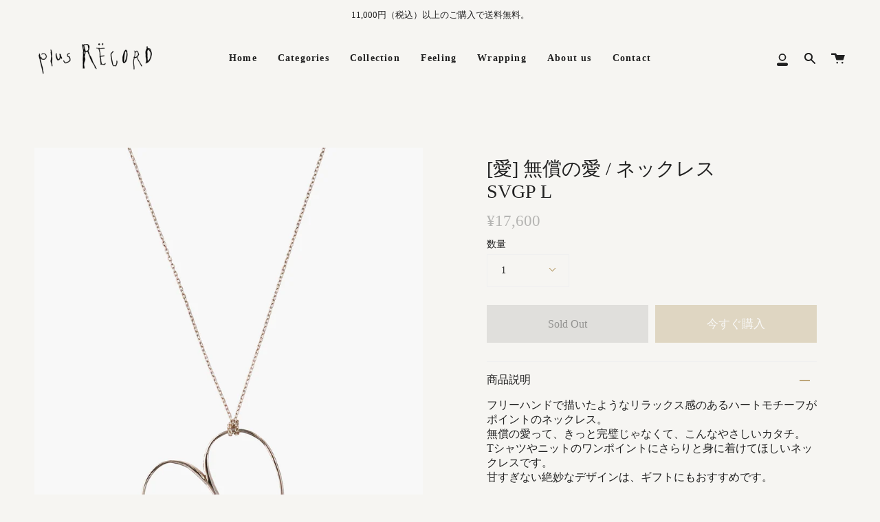

--- FILE ---
content_type: text/html; charset=utf-8
request_url: https://plusrecord.jp/products/n_svgp_1113_l
body_size: 26216
content:
<!doctype html>
<html class="no-js no-touch supports-no-cookies" lang="ja">
<head>
  <meta name="google-site-verification" content="e6MDwU6kzAd0ylRIDF8iyicKrfqKrzQMV9kM5Hsc8RM" />
  <meta charset="UTF-8">
  <meta name="viewport" content="width=device-width, initial-scale=1.0">
  <meta name="theme-color" content="#8191a4">
  <link rel="canonical" href="https://plusrecord.jp/products/n_svgp_1113_l">

  <!-- ======================= Broadcast Theme V3.0.0 ========================= -->

  <link rel="preconnect" href="https://cdn.shopify.com" crossorigin>
  <link rel="preconnect" href="https://fonts.shopify.com" crossorigin>
  <link rel="preconnect" href="https://monorail-edge.shopifysvc.com" crossorigin>

  <link rel="preload" href="//plusrecord.jp/cdn/shop/t/2/assets/lazysizes.js?v=111431644619468174291634633722" as="script">
  <link rel="preload" href="//plusrecord.jp/cdn/shop/t/2/assets/vendor.js?v=28063473639635829801634633727" as="script">
  <link rel="preload" href="//plusrecord.jp/cdn/shop/t/2/assets/theme.js?v=60981537190891406741644040653" as="script">
  <link rel="preload" href="//plusrecord.jp/cdn/shop/t/2/assets/theme.css?v=50719985044948493101661403914" as="style"> 

  
    <link rel="shortcut icon" href="//plusrecord.jp/cdn/shop/files/kaoru_WEBLOGO_32x32.jpg?v=1642064033" type="image/png" />
  

  <!-- Title and description ================================================ -->
  
  <title>
    
    plus RECORD プラス レコルド｜[愛] 無償の愛 ネックレス ゴールドプレート L
    
    
    
  </title>

  
    <meta name="description" content="フリーハンドで描いたようなリラックス感のあるハートモチーフがポイントのネックレス。無償の愛って、きっと完璧じゃなくて、こんなやさしいカタチ。Tシャツやニットのワンポイントにさらりと身に着けてほしいネックレスです。甘すぎない絶妙なデザインは、ギフトにもおすすめです。">
  

  <!-- /snippets/social-meta.liquid --><meta property="og:site_name" content="plus RECORD">
<meta property="og:url" content="https://plusrecord.jp/products/n_svgp_1113_l">
<meta property="og:title" content="[愛] 無償の愛 / ネックレス SVGP L">
<meta property="og:type" content="product">
<meta property="og:description" content="フリーハンドで描いたようなリラックス感のあるハートモチーフがポイントのネックレス。無償の愛って、きっと完璧じゃなくて、こんなやさしいカタチ。Tシャツやニットのワンポイントにさらりと身に着けてほしいネックレスです。甘すぎない絶妙なデザインは、ギフトにもおすすめです。"><meta property="og:price:amount" content="17,600">
  <meta property="og:price:currency" content="JPY">
      <meta property="og:image" content="http://plusrecord.jp/cdn/shop/files/NGP.jpg?v=1688371297">
      <meta property="og:image:secure_url" content="https://plusrecord.jp/cdn/shop/files/NGP.jpg?v=1688371297">
      <meta property="og:image:height" content="1920">
      <meta property="og:image:width" content="1535">
      <meta property="og:image" content="http://plusrecord.jp/cdn/shop/files/moji_WEB_0209-5_379ed431-0e34-4d62-b481-9eec0239fee7.png?v=1690779120">
      <meta property="og:image:secure_url" content="https://plusrecord.jp/cdn/shop/files/moji_WEB_0209-5_379ed431-0e34-4d62-b481-9eec0239fee7.png?v=1690779120">
      <meta property="og:image:height" content="710">
      <meta property="og:image:width" content="710">
      <meta property="og:image" content="http://plusrecord.jp/cdn/shop/files/NGP-_2.jpg?v=1690779120">
      <meta property="og:image:secure_url" content="https://plusrecord.jp/cdn/shop/files/NGP-_2.jpg?v=1690779120">
      <meta property="og:image:height" content="1920">
      <meta property="og:image:width" content="1535">


<meta name="twitter:site" content="@">
<meta name="twitter:card" content="summary_large_image">
<meta name="twitter:title" content="[愛] 無償の愛 / ネックレス SVGP L">
<meta name="twitter:description" content="フリーハンドで描いたようなリラックス感のあるハートモチーフがポイントのネックレス。無償の愛って、きっと完璧じゃなくて、こんなやさしいカタチ。Tシャツやニットのワンポイントにさらりと身に着けてほしいネックレスです。甘すぎない絶妙なデザインは、ギフトにもおすすめです。">


  <!-- CSS ================================================================== -->

  <link href="//plusrecord.jp/cdn/shop/t/2/assets/font-settings.css?v=95802730228589421021642912396" rel="stylesheet" type="text/css" media="all" />

  
<style data-shopify>

:root {


---color-video-bg: #ece9e3;


---color-bg: #f6f5f2;
---color-bg-secondary: #f6f5f2;
---color-bg-rgb: 246, 245, 242;

---color-text-dark: #000000;
---color-text: #212121;
---color-text-light: #616160;


/* === Opacity shades of grey ===*/
---color-a5:  rgba(33, 33, 33, 0.05);
---color-a10: rgba(33, 33, 33, 0.1);
---color-a15: rgba(33, 33, 33, 0.15);
---color-a20: rgba(33, 33, 33, 0.2);
---color-a25: rgba(33, 33, 33, 0.25);
---color-a30: rgba(33, 33, 33, 0.3);
---color-a35: rgba(33, 33, 33, 0.35);
---color-a40: rgba(33, 33, 33, 0.4);
---color-a45: rgba(33, 33, 33, 0.45);
---color-a50: rgba(33, 33, 33, 0.5);
---color-a55: rgba(33, 33, 33, 0.55);
---color-a60: rgba(33, 33, 33, 0.6);
---color-a65: rgba(33, 33, 33, 0.65);
---color-a70: rgba(33, 33, 33, 0.7);
---color-a75: rgba(33, 33, 33, 0.75);
---color-a80: rgba(33, 33, 33, 0.8);
---color-a85: rgba(33, 33, 33, 0.85);
---color-a90: rgba(33, 33, 33, 0.9);
---color-a95: rgba(33, 33, 33, 0.95);

---color-border: rgb(240, 240, 240);
---color-border-light: #f2f2f1;
---color-border-hairline: #f0eee9;
---color-border-dark: #bdbdbd;/* === Bright color ===*/
---color-primary: #ab8c52;
---color-primary-hover: #806430;
---color-primary-fade: rgba(171, 140, 82, 0.05);
---color-primary-fade-hover: rgba(171, 140, 82, 0.1);---color-primary-opposite: #ffffff;


/* === Secondary Color ===*/
---color-secondary: #8191a4;
---color-secondary-hover: #506a89;
---color-secondary-fade: rgba(129, 145, 164, 0.05);
---color-secondary-fade-hover: rgba(129, 145, 164, 0.1);---color-secondary-opposite: #ffffff;


/* === link Color ===*/
---color-link: #212121;
---color-link-hover: #bcb2a8;
---color-link-fade: rgba(33, 33, 33, 0.05);
---color-link-fade-hover: rgba(33, 33, 33, 0.1);---color-link-opposite: #ffffff;


/* === Product grid sale tags ===*/
---color-sale-bg: #f9dee5;
---color-sale-text: #af7b88;---color-sale-text-secondary: #f9dee5;

/* === Product grid badges ===*/
---color-badge-bg: #ffffff;
---color-badge-text: #212121;

/* === Helper colors for form error states ===*/
---color-error: var(---color-primary);
---color-error-bg: var(---color-primary-fade);



  ---radius: 0px;
  ---radius-sm: 0px;


---color-announcement-bg: #ffffff;
---color-announcement-text: #ab8c52;
---color-announcement-border: #e6ddcb;

---color-header-bg: #f6f5f2;
---color-header-link: #212121;
---color-header-link-hover: #AB8C52;

---color-menu-bg: #f6f5f2;
---color-menu-border: #ffffff;
---color-menu-link: #212121;
---color-menu-link-hover: #AB8C52;
---color-submenu-bg: #ffffff;
---color-submenu-link: #212121;
---color-submenu-link-hover: #AB8C52;
---color-menu-transparent: #ffffff;

---color-footer-bg: #f6f5f2;
---color-footer-text: #212121;
---color-footer-link: #212121;
---color-footer-link-hover: #212121;
---color-footer-border: #212121;

/* === Custom Cursor ===*/

--icon-zoom-in: url( "//plusrecord.jp/cdn/shop/t/2/assets/icon-zoom-in.svg?v=126996651526054293301634633720" );
--icon-zoom-out: url( "//plusrecord.jp/cdn/shop/t/2/assets/icon-zoom-out.svg?v=128675709041987423641634633721" );

/* === Typography ===*/
---product-grid-aspect-ratio: 130.0%;
---product-grid-size-piece: 13.0;


---font-weight-body: 400;
---font-weight-body-bold: 700;

---font-stack-body: "New York", Iowan Old Style, Apple Garamond, Baskerville, Times New Roman, Droid Serif, Times, Source Serif Pro, serif, Apple Color Emoji, Segoe UI Emoji, Segoe UI Symbol;
---font-style-body: normal;
---font-adjust-body: 1.0;

---font-weight-heading: 400;
---font-weight-heading-bold: 700;

---font-stack-heading: "New York", Iowan Old Style, Apple Garamond, Baskerville, Times New Roman, Droid Serif, Times, Source Serif Pro, serif, Apple Color Emoji, Segoe UI Emoji, Segoe UI Symbol;
---font-style-heading: normal;
---font-adjust-heading: 1.0;

---font-stack-nav: "New York", Iowan Old Style, Apple Garamond, Baskerville, Times New Roman, Droid Serif, Times, Source Serif Pro, serif, Apple Color Emoji, Segoe UI Emoji, Segoe UI Symbol;
---font-style-nav: normal;
---font-adjust-nav: 1.0;

---font-weight-nav: 400;
---font-weight-nav-bold: 700;

---font-size-base: 1.0rem;
---font-size-base-percent: 1.0;

---ico-select: url("//plusrecord.jp/cdn/shop/t/2/assets/ico-select.svg?v=115630813262522069291634633720");


/* === Parallax ===*/
---parallax-strength-min: 120.0%;
---parallax-strength-max: 130.0%;



}

</style>


  <link href="//plusrecord.jp/cdn/shop/t/2/assets/theme.css?v=50719985044948493101661403914" rel="stylesheet" type="text/css" media="all" />

  <script>
    if (window.navigator.userAgent.indexOf('MSIE ') > 0 || window.navigator.userAgent.indexOf('Trident/') > 0) {
      document.documentElement.className = document.documentElement.className + ' ie';

      var scripts = document.getElementsByTagName('script')[0];
      var polyfill = document.createElement("script");
      polyfill.defer = true;
      polyfill.src = "//plusrecord.jp/cdn/shop/t/2/assets/ie11.js?v=144489047535103983231634633721";

      scripts.parentNode.insertBefore(polyfill, scripts);
    } else {
      document.documentElement.className = document.documentElement.className.replace('no-js', 'js');
    }

    window.lazySizesConfig = window.lazySizesConfig || {};
    window.lazySizesConfig.preloadAfterLoad = true;

    
    

    

    

    let root = '/';
    if (root[root.length - 1] !== '/') {
      root = `${root}/`;
    }

    window.theme = {
      routes: {
        root: root,
        cart: '/cart',
        cart_add_url: '/cart/add',
        product_recommendations_url: '/recommendations/products',
        search_url: '/search'
      },
      assets: {
        photoswipe: '//plusrecord.jp/cdn/shop/t/2/assets/photoswipe.js?v=12261563163868600691634633723',
        smoothscroll: '//plusrecord.jp/cdn/shop/t/2/assets/smoothscroll.js?v=37906625415260927261634633724',
        swatches: '//plusrecord.jp/cdn/shop/t/2/assets/swatches.json?v=153762849283573572451634633724',
        base: "//plusrecord.jp/cdn/shop/t/2/assets/",
        no_image: "//plusrecord.jp/cdn/shopifycloud/storefront/assets/no-image-2048-a2addb12_1024x.gif",
      },
      strings: {
        addToCart: "カートに追加する",
        soldOut: "Sold Out",
        from: "From",
        preOrder: "受注商品",
        unavailable: "在庫がありません",
        unitPrice: "単価",
        unitPriceSeparator: "per",
        resultsFor: "results for",
        noResultsFor: "No results for",
        shippingCalcSubmitButton: "配送料を計算する",
        shippingCalcSubmitButtonDisabled: "計算中",
        selectValue: "Select value",
        oneColor: "color",
        otherColor: "colors",
        upsellAddToCart: ""
      },
      customerLoggedIn: false,
      moneyWithCurrencyFormat: "¥{{amount_no_decimals}} JPY",
      moneyFormat: "¥{{amount_no_decimals}}",
      cartDrawerEnabled:false,
      enableQuickAdd: false,
      swatchLabels: ["Color"," Colour"],
      showFirstSwatch: false,
      transparentHeader: false,
      info: {
        name: 'broadcast'
      },
      version: '3.0.0'
    };
  </script>

  

  <!-- Theme Javascript ============================================================== -->
  <script src="//plusrecord.jp/cdn/shop/t/2/assets/lazysizes.js?v=111431644619468174291634633722" async="async"></script>
  <script src="//plusrecord.jp/cdn/shop/t/2/assets/vendor.js?v=28063473639635829801634633727" defer="defer"></script>
  <script src="//plusrecord.jp/cdn/shop/t/2/assets/theme.js?v=60981537190891406741644040653" defer="defer"></script>

  <!-- Shopify app scripts =========================================================== -->

  <script>window.performance && window.performance.mark && window.performance.mark('shopify.content_for_header.start');</script><meta name="facebook-domain-verification" content="31948vcuj9bko7jjm4q9qfkpchpect">
<meta id="shopify-digital-wallet" name="shopify-digital-wallet" content="/60471148760/digital_wallets/dialog">
<meta name="shopify-checkout-api-token" content="55fd0d2b50dd9276a2f3d79f7eeb5bd7">
<meta id="in-context-paypal-metadata" data-shop-id="60471148760" data-venmo-supported="false" data-environment="production" data-locale="ja_JP" data-paypal-v4="true" data-currency="JPY">
<link rel="alternate" type="application/json+oembed" href="https://plusrecord.jp/products/n_svgp_1113_l.oembed">
<script async="async" src="/checkouts/internal/preloads.js?locale=ja-JP"></script>
<script id="shopify-features" type="application/json">{"accessToken":"55fd0d2b50dd9276a2f3d79f7eeb5bd7","betas":["rich-media-storefront-analytics"],"domain":"plusrecord.jp","predictiveSearch":false,"shopId":60471148760,"locale":"ja"}</script>
<script>var Shopify = Shopify || {};
Shopify.shop = "plusrecord.myshopify.com";
Shopify.locale = "ja";
Shopify.currency = {"active":"JPY","rate":"1.0"};
Shopify.country = "JP";
Shopify.theme = {"name":"Broadcast","id":128111050968,"schema_name":"Broadcast","schema_version":"3.0.0","theme_store_id":868,"role":"main"};
Shopify.theme.handle = "null";
Shopify.theme.style = {"id":null,"handle":null};
Shopify.cdnHost = "plusrecord.jp/cdn";
Shopify.routes = Shopify.routes || {};
Shopify.routes.root = "/";</script>
<script type="module">!function(o){(o.Shopify=o.Shopify||{}).modules=!0}(window);</script>
<script>!function(o){function n(){var o=[];function n(){o.push(Array.prototype.slice.apply(arguments))}return n.q=o,n}var t=o.Shopify=o.Shopify||{};t.loadFeatures=n(),t.autoloadFeatures=n()}(window);</script>
<script id="shop-js-analytics" type="application/json">{"pageType":"product"}</script>
<script defer="defer" async type="module" src="//plusrecord.jp/cdn/shopifycloud/shop-js/modules/v2/client.init-shop-cart-sync_CSE-8ASR.ja.esm.js"></script>
<script defer="defer" async type="module" src="//plusrecord.jp/cdn/shopifycloud/shop-js/modules/v2/chunk.common_DDD8GOhs.esm.js"></script>
<script defer="defer" async type="module" src="//plusrecord.jp/cdn/shopifycloud/shop-js/modules/v2/chunk.modal_B6JNj9sU.esm.js"></script>
<script type="module">
  await import("//plusrecord.jp/cdn/shopifycloud/shop-js/modules/v2/client.init-shop-cart-sync_CSE-8ASR.ja.esm.js");
await import("//plusrecord.jp/cdn/shopifycloud/shop-js/modules/v2/chunk.common_DDD8GOhs.esm.js");
await import("//plusrecord.jp/cdn/shopifycloud/shop-js/modules/v2/chunk.modal_B6JNj9sU.esm.js");

  window.Shopify.SignInWithShop?.initShopCartSync?.({"fedCMEnabled":true,"windoidEnabled":true});

</script>
<script>(function() {
  var isLoaded = false;
  function asyncLoad() {
    if (isLoaded) return;
    isLoaded = true;
    var urls = ["\/\/d1liekpayvooaz.cloudfront.net\/apps\/customizery\/customizery.js?shop=plusrecord.myshopify.com","\/\/cdn.shopify.com\/proxy\/19577d73eba2a13758794268cb2d441923e579d79f6bf3ed2ae05cc5af62d62d\/shippingmanagerprod.z11.web.core.windows.net\/plusrecord.myshopify.com_haiso_datetimespecific.js?v=20220213140041\u0026shop=plusrecord.myshopify.com\u0026sp-cache-control=cHVibGljLCBtYXgtYWdlPTkwMA","https:\/\/dd-gift.herokuapp.com\/dd-gift.js?shop=plusrecord.myshopify.com","https:\/\/cdn.nfcube.com\/df56ed06e675145a99f20432b8890746.js?shop=plusrecord.myshopify.com","https:\/\/na.shgcdn3.com\/pixel-collector.js?shop=plusrecord.myshopify.com","\/\/backinstock.useamp.com\/widget\/53308_1767157945.js?category=bis\u0026v=6\u0026shop=plusrecord.myshopify.com"];
    for (var i = 0; i < urls.length; i++) {
      var s = document.createElement('script');
      s.type = 'text/javascript';
      s.async = true;
      s.src = urls[i];
      var x = document.getElementsByTagName('script')[0];
      x.parentNode.insertBefore(s, x);
    }
  };
  if(window.attachEvent) {
    window.attachEvent('onload', asyncLoad);
  } else {
    window.addEventListener('load', asyncLoad, false);
  }
})();</script>
<script id="__st">var __st={"a":60471148760,"offset":32400,"reqid":"9b09247e-2840-4c49-a1fa-1a9d48ccd7be-1769908350","pageurl":"plusrecord.jp\/products\/n_svgp_1113_l","u":"5458aaf5e0a3","p":"product","rtyp":"product","rid":8011356930264};</script>
<script>window.ShopifyPaypalV4VisibilityTracking = true;</script>
<script id="captcha-bootstrap">!function(){'use strict';const t='contact',e='account',n='new_comment',o=[[t,t],['blogs',n],['comments',n],[t,'customer']],c=[[e,'customer_login'],[e,'guest_login'],[e,'recover_customer_password'],[e,'create_customer']],r=t=>t.map((([t,e])=>`form[action*='/${t}']:not([data-nocaptcha='true']) input[name='form_type'][value='${e}']`)).join(','),a=t=>()=>t?[...document.querySelectorAll(t)].map((t=>t.form)):[];function s(){const t=[...o],e=r(t);return a(e)}const i='password',u='form_key',d=['recaptcha-v3-token','g-recaptcha-response','h-captcha-response',i],f=()=>{try{return window.sessionStorage}catch{return}},m='__shopify_v',_=t=>t.elements[u];function p(t,e,n=!1){try{const o=window.sessionStorage,c=JSON.parse(o.getItem(e)),{data:r}=function(t){const{data:e,action:n}=t;return t[m]||n?{data:e,action:n}:{data:t,action:n}}(c);for(const[e,n]of Object.entries(r))t.elements[e]&&(t.elements[e].value=n);n&&o.removeItem(e)}catch(o){console.error('form repopulation failed',{error:o})}}const l='form_type',E='cptcha';function T(t){t.dataset[E]=!0}const w=window,h=w.document,L='Shopify',v='ce_forms',y='captcha';let A=!1;((t,e)=>{const n=(g='f06e6c50-85a8-45c8-87d0-21a2b65856fe',I='https://cdn.shopify.com/shopifycloud/storefront-forms-hcaptcha/ce_storefront_forms_captcha_hcaptcha.v1.5.2.iife.js',D={infoText:'hCaptchaによる保護',privacyText:'プライバシー',termsText:'利用規約'},(t,e,n)=>{const o=w[L][v],c=o.bindForm;if(c)return c(t,g,e,D).then(n);var r;o.q.push([[t,g,e,D],n]),r=I,A||(h.body.append(Object.assign(h.createElement('script'),{id:'captcha-provider',async:!0,src:r})),A=!0)});var g,I,D;w[L]=w[L]||{},w[L][v]=w[L][v]||{},w[L][v].q=[],w[L][y]=w[L][y]||{},w[L][y].protect=function(t,e){n(t,void 0,e),T(t)},Object.freeze(w[L][y]),function(t,e,n,w,h,L){const[v,y,A,g]=function(t,e,n){const i=e?o:[],u=t?c:[],d=[...i,...u],f=r(d),m=r(i),_=r(d.filter((([t,e])=>n.includes(e))));return[a(f),a(m),a(_),s()]}(w,h,L),I=t=>{const e=t.target;return e instanceof HTMLFormElement?e:e&&e.form},D=t=>v().includes(t);t.addEventListener('submit',(t=>{const e=I(t);if(!e)return;const n=D(e)&&!e.dataset.hcaptchaBound&&!e.dataset.recaptchaBound,o=_(e),c=g().includes(e)&&(!o||!o.value);(n||c)&&t.preventDefault(),c&&!n&&(function(t){try{if(!f())return;!function(t){const e=f();if(!e)return;const n=_(t);if(!n)return;const o=n.value;o&&e.removeItem(o)}(t);const e=Array.from(Array(32),(()=>Math.random().toString(36)[2])).join('');!function(t,e){_(t)||t.append(Object.assign(document.createElement('input'),{type:'hidden',name:u})),t.elements[u].value=e}(t,e),function(t,e){const n=f();if(!n)return;const o=[...t.querySelectorAll(`input[type='${i}']`)].map((({name:t})=>t)),c=[...d,...o],r={};for(const[a,s]of new FormData(t).entries())c.includes(a)||(r[a]=s);n.setItem(e,JSON.stringify({[m]:1,action:t.action,data:r}))}(t,e)}catch(e){console.error('failed to persist form',e)}}(e),e.submit())}));const S=(t,e)=>{t&&!t.dataset[E]&&(n(t,e.some((e=>e===t))),T(t))};for(const o of['focusin','change'])t.addEventListener(o,(t=>{const e=I(t);D(e)&&S(e,y())}));const B=e.get('form_key'),M=e.get(l),P=B&&M;t.addEventListener('DOMContentLoaded',(()=>{const t=y();if(P)for(const e of t)e.elements[l].value===M&&p(e,B);[...new Set([...A(),...v().filter((t=>'true'===t.dataset.shopifyCaptcha))])].forEach((e=>S(e,t)))}))}(h,new URLSearchParams(w.location.search),n,t,e,['guest_login'])})(!0,!0)}();</script>
<script integrity="sha256-4kQ18oKyAcykRKYeNunJcIwy7WH5gtpwJnB7kiuLZ1E=" data-source-attribution="shopify.loadfeatures" defer="defer" src="//plusrecord.jp/cdn/shopifycloud/storefront/assets/storefront/load_feature-a0a9edcb.js" crossorigin="anonymous"></script>
<script data-source-attribution="shopify.dynamic_checkout.dynamic.init">var Shopify=Shopify||{};Shopify.PaymentButton=Shopify.PaymentButton||{isStorefrontPortableWallets:!0,init:function(){window.Shopify.PaymentButton.init=function(){};var t=document.createElement("script");t.src="https://plusrecord.jp/cdn/shopifycloud/portable-wallets/latest/portable-wallets.ja.js",t.type="module",document.head.appendChild(t)}};
</script>
<script data-source-attribution="shopify.dynamic_checkout.buyer_consent">
  function portableWalletsHideBuyerConsent(e){var t=document.getElementById("shopify-buyer-consent"),n=document.getElementById("shopify-subscription-policy-button");t&&n&&(t.classList.add("hidden"),t.setAttribute("aria-hidden","true"),n.removeEventListener("click",e))}function portableWalletsShowBuyerConsent(e){var t=document.getElementById("shopify-buyer-consent"),n=document.getElementById("shopify-subscription-policy-button");t&&n&&(t.classList.remove("hidden"),t.removeAttribute("aria-hidden"),n.addEventListener("click",e))}window.Shopify?.PaymentButton&&(window.Shopify.PaymentButton.hideBuyerConsent=portableWalletsHideBuyerConsent,window.Shopify.PaymentButton.showBuyerConsent=portableWalletsShowBuyerConsent);
</script>
<script>
  function portableWalletsCleanup(e){e&&e.src&&console.error("Failed to load portable wallets script "+e.src);var t=document.querySelectorAll("shopify-accelerated-checkout .shopify-payment-button__skeleton, shopify-accelerated-checkout-cart .wallet-cart-button__skeleton"),e=document.getElementById("shopify-buyer-consent");for(let e=0;e<t.length;e++)t[e].remove();e&&e.remove()}function portableWalletsNotLoadedAsModule(e){e instanceof ErrorEvent&&"string"==typeof e.message&&e.message.includes("import.meta")&&"string"==typeof e.filename&&e.filename.includes("portable-wallets")&&(window.removeEventListener("error",portableWalletsNotLoadedAsModule),window.Shopify.PaymentButton.failedToLoad=e,"loading"===document.readyState?document.addEventListener("DOMContentLoaded",window.Shopify.PaymentButton.init):window.Shopify.PaymentButton.init())}window.addEventListener("error",portableWalletsNotLoadedAsModule);
</script>

<script type="module" src="https://plusrecord.jp/cdn/shopifycloud/portable-wallets/latest/portable-wallets.ja.js" onError="portableWalletsCleanup(this)" crossorigin="anonymous"></script>
<script nomodule>
  document.addEventListener("DOMContentLoaded", portableWalletsCleanup);
</script>

<link id="shopify-accelerated-checkout-styles" rel="stylesheet" media="screen" href="https://plusrecord.jp/cdn/shopifycloud/portable-wallets/latest/accelerated-checkout-backwards-compat.css" crossorigin="anonymous">
<style id="shopify-accelerated-checkout-cart">
        #shopify-buyer-consent {
  margin-top: 1em;
  display: inline-block;
  width: 100%;
}

#shopify-buyer-consent.hidden {
  display: none;
}

#shopify-subscription-policy-button {
  background: none;
  border: none;
  padding: 0;
  text-decoration: underline;
  font-size: inherit;
  cursor: pointer;
}

#shopify-subscription-policy-button::before {
  box-shadow: none;
}

      </style>

<script>window.performance && window.performance.mark && window.performance.mark('shopify.content_for_header.end');</script>

  

<script type="text/javascript">
  
    window.SHG_CUSTOMER = null;
  
</script>










<link href="https://monorail-edge.shopifysvc.com" rel="dns-prefetch">
<script>(function(){if ("sendBeacon" in navigator && "performance" in window) {try {var session_token_from_headers = performance.getEntriesByType('navigation')[0].serverTiming.find(x => x.name == '_s').description;} catch {var session_token_from_headers = undefined;}var session_cookie_matches = document.cookie.match(/_shopify_s=([^;]*)/);var session_token_from_cookie = session_cookie_matches && session_cookie_matches.length === 2 ? session_cookie_matches[1] : "";var session_token = session_token_from_headers || session_token_from_cookie || "";function handle_abandonment_event(e) {var entries = performance.getEntries().filter(function(entry) {return /monorail-edge.shopifysvc.com/.test(entry.name);});if (!window.abandonment_tracked && entries.length === 0) {window.abandonment_tracked = true;var currentMs = Date.now();var navigation_start = performance.timing.navigationStart;var payload = {shop_id: 60471148760,url: window.location.href,navigation_start,duration: currentMs - navigation_start,session_token,page_type: "product"};window.navigator.sendBeacon("https://monorail-edge.shopifysvc.com/v1/produce", JSON.stringify({schema_id: "online_store_buyer_site_abandonment/1.1",payload: payload,metadata: {event_created_at_ms: currentMs,event_sent_at_ms: currentMs}}));}}window.addEventListener('pagehide', handle_abandonment_event);}}());</script>
<script id="web-pixels-manager-setup">(function e(e,d,r,n,o){if(void 0===o&&(o={}),!Boolean(null===(a=null===(i=window.Shopify)||void 0===i?void 0:i.analytics)||void 0===a?void 0:a.replayQueue)){var i,a;window.Shopify=window.Shopify||{};var t=window.Shopify;t.analytics=t.analytics||{};var s=t.analytics;s.replayQueue=[],s.publish=function(e,d,r){return s.replayQueue.push([e,d,r]),!0};try{self.performance.mark("wpm:start")}catch(e){}var l=function(){var e={modern:/Edge?\/(1{2}[4-9]|1[2-9]\d|[2-9]\d{2}|\d{4,})\.\d+(\.\d+|)|Firefox\/(1{2}[4-9]|1[2-9]\d|[2-9]\d{2}|\d{4,})\.\d+(\.\d+|)|Chrom(ium|e)\/(9{2}|\d{3,})\.\d+(\.\d+|)|(Maci|X1{2}).+ Version\/(15\.\d+|(1[6-9]|[2-9]\d|\d{3,})\.\d+)([,.]\d+|)( \(\w+\)|)( Mobile\/\w+|) Safari\/|Chrome.+OPR\/(9{2}|\d{3,})\.\d+\.\d+|(CPU[ +]OS|iPhone[ +]OS|CPU[ +]iPhone|CPU IPhone OS|CPU iPad OS)[ +]+(15[._]\d+|(1[6-9]|[2-9]\d|\d{3,})[._]\d+)([._]\d+|)|Android:?[ /-](13[3-9]|1[4-9]\d|[2-9]\d{2}|\d{4,})(\.\d+|)(\.\d+|)|Android.+Firefox\/(13[5-9]|1[4-9]\d|[2-9]\d{2}|\d{4,})\.\d+(\.\d+|)|Android.+Chrom(ium|e)\/(13[3-9]|1[4-9]\d|[2-9]\d{2}|\d{4,})\.\d+(\.\d+|)|SamsungBrowser\/([2-9]\d|\d{3,})\.\d+/,legacy:/Edge?\/(1[6-9]|[2-9]\d|\d{3,})\.\d+(\.\d+|)|Firefox\/(5[4-9]|[6-9]\d|\d{3,})\.\d+(\.\d+|)|Chrom(ium|e)\/(5[1-9]|[6-9]\d|\d{3,})\.\d+(\.\d+|)([\d.]+$|.*Safari\/(?![\d.]+ Edge\/[\d.]+$))|(Maci|X1{2}).+ Version\/(10\.\d+|(1[1-9]|[2-9]\d|\d{3,})\.\d+)([,.]\d+|)( \(\w+\)|)( Mobile\/\w+|) Safari\/|Chrome.+OPR\/(3[89]|[4-9]\d|\d{3,})\.\d+\.\d+|(CPU[ +]OS|iPhone[ +]OS|CPU[ +]iPhone|CPU IPhone OS|CPU iPad OS)[ +]+(10[._]\d+|(1[1-9]|[2-9]\d|\d{3,})[._]\d+)([._]\d+|)|Android:?[ /-](13[3-9]|1[4-9]\d|[2-9]\d{2}|\d{4,})(\.\d+|)(\.\d+|)|Mobile Safari.+OPR\/([89]\d|\d{3,})\.\d+\.\d+|Android.+Firefox\/(13[5-9]|1[4-9]\d|[2-9]\d{2}|\d{4,})\.\d+(\.\d+|)|Android.+Chrom(ium|e)\/(13[3-9]|1[4-9]\d|[2-9]\d{2}|\d{4,})\.\d+(\.\d+|)|Android.+(UC? ?Browser|UCWEB|U3)[ /]?(15\.([5-9]|\d{2,})|(1[6-9]|[2-9]\d|\d{3,})\.\d+)\.\d+|SamsungBrowser\/(5\.\d+|([6-9]|\d{2,})\.\d+)|Android.+MQ{2}Browser\/(14(\.(9|\d{2,})|)|(1[5-9]|[2-9]\d|\d{3,})(\.\d+|))(\.\d+|)|K[Aa][Ii]OS\/(3\.\d+|([4-9]|\d{2,})\.\d+)(\.\d+|)/},d=e.modern,r=e.legacy,n=navigator.userAgent;return n.match(d)?"modern":n.match(r)?"legacy":"unknown"}(),u="modern"===l?"modern":"legacy",c=(null!=n?n:{modern:"",legacy:""})[u],f=function(e){return[e.baseUrl,"/wpm","/b",e.hashVersion,"modern"===e.buildTarget?"m":"l",".js"].join("")}({baseUrl:d,hashVersion:r,buildTarget:u}),m=function(e){var d=e.version,r=e.bundleTarget,n=e.surface,o=e.pageUrl,i=e.monorailEndpoint;return{emit:function(e){var a=e.status,t=e.errorMsg,s=(new Date).getTime(),l=JSON.stringify({metadata:{event_sent_at_ms:s},events:[{schema_id:"web_pixels_manager_load/3.1",payload:{version:d,bundle_target:r,page_url:o,status:a,surface:n,error_msg:t},metadata:{event_created_at_ms:s}}]});if(!i)return console&&console.warn&&console.warn("[Web Pixels Manager] No Monorail endpoint provided, skipping logging."),!1;try{return self.navigator.sendBeacon.bind(self.navigator)(i,l)}catch(e){}var u=new XMLHttpRequest;try{return u.open("POST",i,!0),u.setRequestHeader("Content-Type","text/plain"),u.send(l),!0}catch(e){return console&&console.warn&&console.warn("[Web Pixels Manager] Got an unhandled error while logging to Monorail."),!1}}}}({version:r,bundleTarget:l,surface:e.surface,pageUrl:self.location.href,monorailEndpoint:e.monorailEndpoint});try{o.browserTarget=l,function(e){var d=e.src,r=e.async,n=void 0===r||r,o=e.onload,i=e.onerror,a=e.sri,t=e.scriptDataAttributes,s=void 0===t?{}:t,l=document.createElement("script"),u=document.querySelector("head"),c=document.querySelector("body");if(l.async=n,l.src=d,a&&(l.integrity=a,l.crossOrigin="anonymous"),s)for(var f in s)if(Object.prototype.hasOwnProperty.call(s,f))try{l.dataset[f]=s[f]}catch(e){}if(o&&l.addEventListener("load",o),i&&l.addEventListener("error",i),u)u.appendChild(l);else{if(!c)throw new Error("Did not find a head or body element to append the script");c.appendChild(l)}}({src:f,async:!0,onload:function(){if(!function(){var e,d;return Boolean(null===(d=null===(e=window.Shopify)||void 0===e?void 0:e.analytics)||void 0===d?void 0:d.initialized)}()){var d=window.webPixelsManager.init(e)||void 0;if(d){var r=window.Shopify.analytics;r.replayQueue.forEach((function(e){var r=e[0],n=e[1],o=e[2];d.publishCustomEvent(r,n,o)})),r.replayQueue=[],r.publish=d.publishCustomEvent,r.visitor=d.visitor,r.initialized=!0}}},onerror:function(){return m.emit({status:"failed",errorMsg:"".concat(f," has failed to load")})},sri:function(e){var d=/^sha384-[A-Za-z0-9+/=]+$/;return"string"==typeof e&&d.test(e)}(c)?c:"",scriptDataAttributes:o}),m.emit({status:"loading"})}catch(e){m.emit({status:"failed",errorMsg:(null==e?void 0:e.message)||"Unknown error"})}}})({shopId: 60471148760,storefrontBaseUrl: "https://plusrecord.jp",extensionsBaseUrl: "https://extensions.shopifycdn.com/cdn/shopifycloud/web-pixels-manager",monorailEndpoint: "https://monorail-edge.shopifysvc.com/unstable/produce_batch",surface: "storefront-renderer",enabledBetaFlags: ["2dca8a86"],webPixelsConfigList: [{"id":"949518552","configuration":"{\"site_id\":\"964660a4-85c6-401a-a54f-472b01332fd6\",\"analytics_endpoint\":\"https:\\\/\\\/na.shgcdn3.com\"}","eventPayloadVersion":"v1","runtimeContext":"STRICT","scriptVersion":"695709fc3f146fa50a25299517a954f2","type":"APP","apiClientId":1158168,"privacyPurposes":["ANALYTICS","MARKETING","SALE_OF_DATA"],"dataSharingAdjustments":{"protectedCustomerApprovalScopes":["read_customer_personal_data"]}},{"id":"474972376","configuration":"{\"config\":\"{\\\"google_tag_ids\\\":[\\\"G-ZJ9L3N391D\\\",\\\"AW-10858419228\\\"],\\\"gtag_events\\\":[{\\\"type\\\":\\\"search\\\",\\\"action_label\\\":[\\\"G-ZJ9L3N391D\\\",\\\"AW-10858419228\\\/fQawCMKkzrIaEJyo2bko\\\"]},{\\\"type\\\":\\\"begin_checkout\\\",\\\"action_label\\\":[\\\"G-ZJ9L3N391D\\\",\\\"AW-10858419228\\\/RQbaCLakzrIaEJyo2bko\\\"]},{\\\"type\\\":\\\"view_item\\\",\\\"action_label\\\":[\\\"G-ZJ9L3N391D\\\",\\\"AW-10858419228\\\/22YVCL-kzrIaEJyo2bko\\\"]},{\\\"type\\\":\\\"purchase\\\",\\\"action_label\\\":[\\\"G-ZJ9L3N391D\\\",\\\"AW-10858419228\\\/bMHiCOGTzrIaEJyo2bko\\\"]},{\\\"type\\\":\\\"page_view\\\",\\\"action_label\\\":[\\\"G-ZJ9L3N391D\\\",\\\"AW-10858419228\\\/TIXzCLykzrIaEJyo2bko\\\"]},{\\\"type\\\":\\\"add_payment_info\\\",\\\"action_label\\\":[\\\"G-ZJ9L3N391D\\\",\\\"AW-10858419228\\\/_JSqCMWkzrIaEJyo2bko\\\"]},{\\\"type\\\":\\\"add_to_cart\\\",\\\"action_label\\\":[\\\"G-ZJ9L3N391D\\\",\\\"AW-10858419228\\\/zArFCLmkzrIaEJyo2bko\\\"]}],\\\"enable_monitoring_mode\\\":false}\"}","eventPayloadVersion":"v1","runtimeContext":"OPEN","scriptVersion":"b2a88bafab3e21179ed38636efcd8a93","type":"APP","apiClientId":1780363,"privacyPurposes":[],"dataSharingAdjustments":{"protectedCustomerApprovalScopes":["read_customer_address","read_customer_email","read_customer_name","read_customer_personal_data","read_customer_phone"]}},{"id":"177012952","configuration":"{\"pixel_id\":\"396671795249787\",\"pixel_type\":\"facebook_pixel\",\"metaapp_system_user_token\":\"-\"}","eventPayloadVersion":"v1","runtimeContext":"OPEN","scriptVersion":"ca16bc87fe92b6042fbaa3acc2fbdaa6","type":"APP","apiClientId":2329312,"privacyPurposes":["ANALYTICS","MARKETING","SALE_OF_DATA"],"dataSharingAdjustments":{"protectedCustomerApprovalScopes":["read_customer_address","read_customer_email","read_customer_name","read_customer_personal_data","read_customer_phone"]}},{"id":"shopify-app-pixel","configuration":"{}","eventPayloadVersion":"v1","runtimeContext":"STRICT","scriptVersion":"0450","apiClientId":"shopify-pixel","type":"APP","privacyPurposes":["ANALYTICS","MARKETING"]},{"id":"shopify-custom-pixel","eventPayloadVersion":"v1","runtimeContext":"LAX","scriptVersion":"0450","apiClientId":"shopify-pixel","type":"CUSTOM","privacyPurposes":["ANALYTICS","MARKETING"]}],isMerchantRequest: false,initData: {"shop":{"name":"plus RECORD","paymentSettings":{"currencyCode":"JPY"},"myshopifyDomain":"plusrecord.myshopify.com","countryCode":"JP","storefrontUrl":"https:\/\/plusrecord.jp"},"customer":null,"cart":null,"checkout":null,"productVariants":[{"price":{"amount":17600.0,"currencyCode":"JPY"},"product":{"title":"[愛] 無償の愛 \/ ネックレス SVGP L","vendor":"plus RECORD","id":"8011356930264","untranslatedTitle":"[愛] 無償の愛 \/ ネックレス SVGP L","url":"\/products\/n_svgp_1113_l","type":"ネックレス"},"id":"43868698509528","image":{"src":"\/\/plusrecord.jp\/cdn\/shop\/files\/NGP.jpg?v=1688371297"},"sku":"N_SVGP_1113_L","title":"Default Title","untranslatedTitle":"Default Title"}],"purchasingCompany":null},},"https://plusrecord.jp/cdn","1d2a099fw23dfb22ep557258f5m7a2edbae",{"modern":"","legacy":""},{"shopId":"60471148760","storefrontBaseUrl":"https:\/\/plusrecord.jp","extensionBaseUrl":"https:\/\/extensions.shopifycdn.com\/cdn\/shopifycloud\/web-pixels-manager","surface":"storefront-renderer","enabledBetaFlags":"[\"2dca8a86\"]","isMerchantRequest":"false","hashVersion":"1d2a099fw23dfb22ep557258f5m7a2edbae","publish":"custom","events":"[[\"page_viewed\",{}],[\"product_viewed\",{\"productVariant\":{\"price\":{\"amount\":17600.0,\"currencyCode\":\"JPY\"},\"product\":{\"title\":\"[愛] 無償の愛 \/ ネックレス SVGP L\",\"vendor\":\"plus RECORD\",\"id\":\"8011356930264\",\"untranslatedTitle\":\"[愛] 無償の愛 \/ ネックレス SVGP L\",\"url\":\"\/products\/n_svgp_1113_l\",\"type\":\"ネックレス\"},\"id\":\"43868698509528\",\"image\":{\"src\":\"\/\/plusrecord.jp\/cdn\/shop\/files\/NGP.jpg?v=1688371297\"},\"sku\":\"N_SVGP_1113_L\",\"title\":\"Default Title\",\"untranslatedTitle\":\"Default Title\"}}]]"});</script><script>
  window.ShopifyAnalytics = window.ShopifyAnalytics || {};
  window.ShopifyAnalytics.meta = window.ShopifyAnalytics.meta || {};
  window.ShopifyAnalytics.meta.currency = 'JPY';
  var meta = {"product":{"id":8011356930264,"gid":"gid:\/\/shopify\/Product\/8011356930264","vendor":"plus RECORD","type":"ネックレス","handle":"n_svgp_1113_l","variants":[{"id":43868698509528,"price":1760000,"name":"[愛] 無償の愛 \/ ネックレス SVGP L","public_title":null,"sku":"N_SVGP_1113_L"}],"remote":false},"page":{"pageType":"product","resourceType":"product","resourceId":8011356930264,"requestId":"9b09247e-2840-4c49-a1fa-1a9d48ccd7be-1769908350"}};
  for (var attr in meta) {
    window.ShopifyAnalytics.meta[attr] = meta[attr];
  }
</script>
<script class="analytics">
  (function () {
    var customDocumentWrite = function(content) {
      var jquery = null;

      if (window.jQuery) {
        jquery = window.jQuery;
      } else if (window.Checkout && window.Checkout.$) {
        jquery = window.Checkout.$;
      }

      if (jquery) {
        jquery('body').append(content);
      }
    };

    var hasLoggedConversion = function(token) {
      if (token) {
        return document.cookie.indexOf('loggedConversion=' + token) !== -1;
      }
      return false;
    }

    var setCookieIfConversion = function(token) {
      if (token) {
        var twoMonthsFromNow = new Date(Date.now());
        twoMonthsFromNow.setMonth(twoMonthsFromNow.getMonth() + 2);

        document.cookie = 'loggedConversion=' + token + '; expires=' + twoMonthsFromNow;
      }
    }

    var trekkie = window.ShopifyAnalytics.lib = window.trekkie = window.trekkie || [];
    if (trekkie.integrations) {
      return;
    }
    trekkie.methods = [
      'identify',
      'page',
      'ready',
      'track',
      'trackForm',
      'trackLink'
    ];
    trekkie.factory = function(method) {
      return function() {
        var args = Array.prototype.slice.call(arguments);
        args.unshift(method);
        trekkie.push(args);
        return trekkie;
      };
    };
    for (var i = 0; i < trekkie.methods.length; i++) {
      var key = trekkie.methods[i];
      trekkie[key] = trekkie.factory(key);
    }
    trekkie.load = function(config) {
      trekkie.config = config || {};
      trekkie.config.initialDocumentCookie = document.cookie;
      var first = document.getElementsByTagName('script')[0];
      var script = document.createElement('script');
      script.type = 'text/javascript';
      script.onerror = function(e) {
        var scriptFallback = document.createElement('script');
        scriptFallback.type = 'text/javascript';
        scriptFallback.onerror = function(error) {
                var Monorail = {
      produce: function produce(monorailDomain, schemaId, payload) {
        var currentMs = new Date().getTime();
        var event = {
          schema_id: schemaId,
          payload: payload,
          metadata: {
            event_created_at_ms: currentMs,
            event_sent_at_ms: currentMs
          }
        };
        return Monorail.sendRequest("https://" + monorailDomain + "/v1/produce", JSON.stringify(event));
      },
      sendRequest: function sendRequest(endpointUrl, payload) {
        // Try the sendBeacon API
        if (window && window.navigator && typeof window.navigator.sendBeacon === 'function' && typeof window.Blob === 'function' && !Monorail.isIos12()) {
          var blobData = new window.Blob([payload], {
            type: 'text/plain'
          });

          if (window.navigator.sendBeacon(endpointUrl, blobData)) {
            return true;
          } // sendBeacon was not successful

        } // XHR beacon

        var xhr = new XMLHttpRequest();

        try {
          xhr.open('POST', endpointUrl);
          xhr.setRequestHeader('Content-Type', 'text/plain');
          xhr.send(payload);
        } catch (e) {
          console.log(e);
        }

        return false;
      },
      isIos12: function isIos12() {
        return window.navigator.userAgent.lastIndexOf('iPhone; CPU iPhone OS 12_') !== -1 || window.navigator.userAgent.lastIndexOf('iPad; CPU OS 12_') !== -1;
      }
    };
    Monorail.produce('monorail-edge.shopifysvc.com',
      'trekkie_storefront_load_errors/1.1',
      {shop_id: 60471148760,
      theme_id: 128111050968,
      app_name: "storefront",
      context_url: window.location.href,
      source_url: "//plusrecord.jp/cdn/s/trekkie.storefront.c59ea00e0474b293ae6629561379568a2d7c4bba.min.js"});

        };
        scriptFallback.async = true;
        scriptFallback.src = '//plusrecord.jp/cdn/s/trekkie.storefront.c59ea00e0474b293ae6629561379568a2d7c4bba.min.js';
        first.parentNode.insertBefore(scriptFallback, first);
      };
      script.async = true;
      script.src = '//plusrecord.jp/cdn/s/trekkie.storefront.c59ea00e0474b293ae6629561379568a2d7c4bba.min.js';
      first.parentNode.insertBefore(script, first);
    };
    trekkie.load(
      {"Trekkie":{"appName":"storefront","development":false,"defaultAttributes":{"shopId":60471148760,"isMerchantRequest":null,"themeId":128111050968,"themeCityHash":"7132869299612012488","contentLanguage":"ja","currency":"JPY","eventMetadataId":"06cd412d-fac4-48f0-8e8c-702e0b2304e0"},"isServerSideCookieWritingEnabled":true,"monorailRegion":"shop_domain","enabledBetaFlags":["65f19447","b5387b81"]},"Session Attribution":{},"S2S":{"facebookCapiEnabled":true,"source":"trekkie-storefront-renderer","apiClientId":580111}}
    );

    var loaded = false;
    trekkie.ready(function() {
      if (loaded) return;
      loaded = true;

      window.ShopifyAnalytics.lib = window.trekkie;

      var originalDocumentWrite = document.write;
      document.write = customDocumentWrite;
      try { window.ShopifyAnalytics.merchantGoogleAnalytics.call(this); } catch(error) {};
      document.write = originalDocumentWrite;

      window.ShopifyAnalytics.lib.page(null,{"pageType":"product","resourceType":"product","resourceId":8011356930264,"requestId":"9b09247e-2840-4c49-a1fa-1a9d48ccd7be-1769908350","shopifyEmitted":true});

      var match = window.location.pathname.match(/checkouts\/(.+)\/(thank_you|post_purchase)/)
      var token = match? match[1]: undefined;
      if (!hasLoggedConversion(token)) {
        setCookieIfConversion(token);
        window.ShopifyAnalytics.lib.track("Viewed Product",{"currency":"JPY","variantId":43868698509528,"productId":8011356930264,"productGid":"gid:\/\/shopify\/Product\/8011356930264","name":"[愛] 無償の愛 \/ ネックレス SVGP L","price":"17600","sku":"N_SVGP_1113_L","brand":"plus RECORD","variant":null,"category":"ネックレス","nonInteraction":true,"remote":false},undefined,undefined,{"shopifyEmitted":true});
      window.ShopifyAnalytics.lib.track("monorail:\/\/trekkie_storefront_viewed_product\/1.1",{"currency":"JPY","variantId":43868698509528,"productId":8011356930264,"productGid":"gid:\/\/shopify\/Product\/8011356930264","name":"[愛] 無償の愛 \/ ネックレス SVGP L","price":"17600","sku":"N_SVGP_1113_L","brand":"plus RECORD","variant":null,"category":"ネックレス","nonInteraction":true,"remote":false,"referer":"https:\/\/plusrecord.jp\/products\/n_svgp_1113_l"});
      }
    });


        var eventsListenerScript = document.createElement('script');
        eventsListenerScript.async = true;
        eventsListenerScript.src = "//plusrecord.jp/cdn/shopifycloud/storefront/assets/shop_events_listener-3da45d37.js";
        document.getElementsByTagName('head')[0].appendChild(eventsListenerScript);

})();</script>
  <script>
  if (!window.ga || (window.ga && typeof window.ga !== 'function')) {
    window.ga = function ga() {
      (window.ga.q = window.ga.q || []).push(arguments);
      if (window.Shopify && window.Shopify.analytics && typeof window.Shopify.analytics.publish === 'function') {
        window.Shopify.analytics.publish("ga_stub_called", {}, {sendTo: "google_osp_migration"});
      }
      console.error("Shopify's Google Analytics stub called with:", Array.from(arguments), "\nSee https://help.shopify.com/manual/promoting-marketing/pixels/pixel-migration#google for more information.");
    };
    if (window.Shopify && window.Shopify.analytics && typeof window.Shopify.analytics.publish === 'function') {
      window.Shopify.analytics.publish("ga_stub_initialized", {}, {sendTo: "google_osp_migration"});
    }
  }
</script>
<script
  defer
  src="https://plusrecord.jp/cdn/shopifycloud/perf-kit/shopify-perf-kit-3.1.0.min.js"
  data-application="storefront-renderer"
  data-shop-id="60471148760"
  data-render-region="gcp-us-central1"
  data-page-type="product"
  data-theme-instance-id="128111050968"
  data-theme-name="Broadcast"
  data-theme-version="3.0.0"
  data-monorail-region="shop_domain"
  data-resource-timing-sampling-rate="10"
  data-shs="true"
  data-shs-beacon="true"
  data-shs-export-with-fetch="true"
  data-shs-logs-sample-rate="1"
  data-shs-beacon-endpoint="https://plusrecord.jp/api/collect"
></script>
</head>
<body id="plus-record-プラス-レコルド-愛-無償の愛-ネックレス-ゴールドプレート-l" class="template-product show-button-animation aos-initialized" data-animations="true">

  <a class="in-page-link visually-hidden skip-link is-not-relative" data-skip-content href="#MainContent">Skip to content</a>

  <div class="container" data-site-container>
    <div id="shopify-section-announcement" class="shopify-section"><div class="announcement__wrapper"
    data-announcement-wrapper
    data-section-id="announcement"
    data-section-type="announcement">
    <div><div class="announcement__bar announcement__bar--error">
          <div class="announcement__message">
            <div class="announcement__text">
              <span class="announcement__main">このブラウザはサポートされていません。Chrome、Safari、Firefox、Edgeをご利用ください。</span>
            </div>
          </div>
        </div><div class="announcement__bar-outer" data-bar data-bar-top style="--bg: #f6f5f2; --text: #212121;"><div class="announcement__bar-holder" data-slider data-fade="true" data-dots="hidden" data-draggable="true" data-autoplay="true" data-speed="18000">
              <div data-slide="2ad75f81-5f33-408a-94d5-3ddafc73a2e0"
      data-slide-index="0"
      data-block-id="2ad75f81-5f33-408a-94d5-3ddafc73a2e0"
      
class="announcement__bar"
>
                  <div data-ticker-frame class="announcement__message">
                    <div data-ticker-scale class="ticker--unloaded announcement__scale">
                      <div data-ticker-text class="announcement__text">
                        <span><p>11,000円（税込）以上のご購入で送料無料。</p></span>
                      </div>
                    </div>
                  </div>
                </div>
            </div></div></div>
  </div>
</div>
    <div id="shopify-section-header" class="shopify-section"><style data-shopify>:root {
    --menu-height: calc(80px);
  }.header__logo__link::before { padding-bottom: 28.64142538975501%; }</style>












<div class="header__wrapper"
  data-header-wrapper
  data-header-transparent="false"
  data-header-sticky="static"
  data-header-style="logo_beside"
  data-section-id="header"
  data-section-type="header">

  <header class="theme__header" role="banner" data-header-height>
    <div>
      <div class="header__mobile">
        
    <div class="header__mobile__left">

      <div class="header__mobile__button">
        <button class="header__mobile__hamburger"
          data-drawer-toggle="hamburger"
          aria-label="メニューを表示する"
          aria-haspopup="true"
          aria-expanded="false"
          aria-controls="header-menu">

          <div class="hamburger__lines">
            <span></span>
            <span></span>
            <span></span>
            <span></span>
            <span></span>
            <span></span>
          </div>
        </button>
      </div>
      
        <div class="header__mobile__button">
          <a href="/search" class="navlink" data-popdown-toggle="search-popdown" data-focus-element>
            <svg aria-hidden="true" focusable="false" role="presentation" class="icon icon-search" viewBox="0 0 20 20"><path fill="#444" d="M18.64 17.02l-5.31-5.31c.81-1.08 1.26-2.43 1.26-3.87C14.5 4.06 11.44 1 7.75 1S1 4.06 1 7.75s3.06 6.75 6.75 6.75c1.44 0 2.79-.45 3.87-1.26l5.31 5.31c.45.45 1.26.54 1.71.09.45-.36.45-1.17 0-1.62zM3.25 7.75c0-2.52 1.98-4.5 4.5-4.5s4.5 1.98 4.5 4.5-1.98 4.5-4.5 4.5-4.5-1.98-4.5-4.5z"/></svg>
            <span class="visually-hidden">Search</span>
          </a>
        </div>
      
    </div>
    
<div class="header__logo header__logo--image">
    <a class="header__logo__link"
        href="/"
        style="width: 175px;">
      
<img data-src="//plusrecord.jp/cdn/shop/files/logo_02_{width}x.png?v=1643452479"
              class="lazyload logo__img logo__img--color"
              data-widths="[110, 160, 220, 320, 480, 540, 720, 900]"
              data-sizes="auto"
              data-aspectratio="3.49144634525661"
              alt="plus RECORD">
      
      
      
        <noscript>
          <img class="logo__img" style="opacity: 1;" src="//plusrecord.jp/cdn/shop/files/logo_02_360x.png?v=1643452479" alt=""/>
        </noscript>
      
    </a>
  </div>

    <div class="header__mobile__right">
      
        <div class="header__mobile__button">
          <a href="/account" class="navlink">
            <svg aria-hidden="true" focusable="false" role="presentation" class="icon icon-account" viewBox="0 0 18 20"><g fill="#000" fill-rule="evenodd"><path fill-rule="nonzero" d="M9 12A6 6 0 119 0a6 6 0 010 12zm0-2a4 4 0 100-8 4 4 0 000 8z"/><rect width="18" height="5" y="15" rx="2.5"/></g></svg>
            <span class="visually-hidden">マイメニュー</span>
          </a>
        </div>
      
      <div class="header__mobile__button">
        <a class="navlink navlink--cart is-not-relative" href="/cart" >
          <div class="cart__icon__content">
            
  <span class="header__cart__status" data-cart-count="0">
    0
  </span>

            <svg aria-hidden="true" focusable="false" role="presentation" class="icon icon-cart" viewBox="0 0 8 8"><path d="M.34 1A.506.506 0 00.5 2H2l.09.25.41 1.25.41 1.25c.04.13.21.25.34.25h3.5c.14 0 .3-.12.34-.25l.81-2.5c.04-.13-.02-.25-.16-.25H3.3l-.38-.72A.5.5 0 002.48 1h-2a.5.5 0 00-.09 0 .5.5 0 00-.06 0zM3.5 6c-.28 0-.5.22-.5.5s.22.5.5.5.5-.22.5-.5-.22-.5-.5-.5zm3 0c-.28 0-.5.22-.5.5s.22.5.5.5.5-.22.5-.5-.22-.5-.5-.5z"/></svg>
            <span class="visually-hidden">カート</span>
          </div>
        </a>
      </div>

    </div>

      </div>
      <div data-header-desktop class="header__desktop"><div class="header__desktop__upper" data-takes-space-wrapper>
              <div data-child-takes-space class="header__desktop__bar__l">
<div class="header__logo header__logo--image">
    <a class="header__logo__link"
        href="/"
        style="width: 175px;">
      
<img data-src="//plusrecord.jp/cdn/shop/files/logo_02_{width}x.png?v=1643452479"
              class="lazyload logo__img logo__img--color"
              data-widths="[110, 160, 220, 320, 480, 540, 720, 900]"
              data-sizes="auto"
              data-aspectratio="3.49144634525661"
              alt="plus RECORD">
      
      
      
        <noscript>
          <img class="logo__img" style="opacity: 1;" src="//plusrecord.jp/cdn/shop/files/logo_02_360x.png?v=1643452479" alt=""/>
        </noscript>
      
    </a>
  </div>
</div>
              <div data-child-takes-space class="header__desktop__bar__c">
  <nav class="header__menu">
    <div class="header__menu__inner" data-text-items-wrapper>
      
        

<div class="menu__item  child"
  >
  <a href="/" data-top-link class="navlink navlink--toplevel">
    <span class="navtext">Home</span>
  </a>
  
</div>
      
        

<div class="menu__item  parent"
   
    aria-haspopup="true" 
    aria-expanded="false"
    data-hover-disclosure-toggle="dropdown-af8ea17b9349a920818e26edd32a02e7"
    aria-controls="dropdown-af8ea17b9349a920818e26edd32a02e7"
  >
  <a href="#" data-top-link class="navlink navlink--toplevel">
    <span class="navtext">Categories</span>
  </a>
  
    <div class="header__dropdown"
      data-hover-disclosure
      id="dropdown-af8ea17b9349a920818e26edd32a02e7">
      <div class="header__dropdown__wrapper">
        <div class="header__dropdown__inner">
            
              <a href="/collections/all-products" data-stagger class="navlink navlink--child is-not-relative">
                <span class="navtext">All Products</span>
              </a>
            
              <a href="/collections/ring" data-stagger class="navlink navlink--child is-not-relative">
                <span class="navtext">Ring</span>
              </a>
            
              <a href="/collections/earrings_pierce" data-stagger class="navlink navlink--child is-not-relative">
                <span class="navtext">Earrings/Pierce</span>
              </a>
            
              <a href="/collections/ear-cuff" data-stagger class="navlink navlink--child is-not-relative">
                <span class="navtext">Ear Cuff</span>
              </a>
            
              <a href="/collections/necklace" data-stagger class="navlink navlink--child is-not-relative">
                <span class="navtext">Necklace</span>
              </a>
            
              <a href="/collections/bangle_bracelet" data-stagger class="navlink navlink--child is-not-relative">
                <span class="navtext">Bangle・Bracelet</span>
              </a>
             </div>
      </div>
    </div>
  
</div>
      
        

<div class="menu__item  parent"
   
    aria-haspopup="true" 
    aria-expanded="false"
    data-hover-disclosure-toggle="dropdown-fffcfe892bfae03888a671cabea70ba1"
    aria-controls="dropdown-fffcfe892bfae03888a671cabea70ba1"
  >
  <a href="#" data-top-link class="navlink navlink--toplevel">
    <span class="navtext">Collection</span>
  </a>
  
    <div class="header__dropdown"
      data-hover-disclosure
      id="dropdown-fffcfe892bfae03888a671cabea70ba1">
      <div class="header__dropdown__wrapper">
        <div class="header__dropdown__inner">
            
              <a href="/collections/its_me_who_choose" data-stagger class="navlink navlink--child is-not-relative">
                <span class="navtext">選ぶのはわたし</span>
              </a>
            
              <a href="/collections/saybyeto" data-stagger class="navlink navlink--child is-not-relative">
                <span class="navtext">バイバイ、いい子ちゃん</span>
              </a>
            
              <a href="/collections/alright" data-stagger class="navlink navlink--child is-not-relative">
                <span class="navtext">ぜったい大丈夫</span>
              </a>
            
              <a href="/collections/iamwhoiam" data-stagger class="navlink navlink--child is-not-relative">
                <span class="navtext">ずっとこのままで</span>
              </a>
            
              <a href="/collections/hello-new-me" data-stagger class="navlink navlink--child is-not-relative">
                <span class="navtext">Hello,new me</span>
              </a>
            
              <a href="/collections/fortune" data-stagger class="navlink navlink--child is-not-relative">
                <span class="navtext">運命をミカタに</span>
              </a>
            
              <a href="/collections/%E9%81%8B%E5%91%BD%E3%81%8B%E3%81%88%E3%81%A6%E3%81%93" data-stagger class="navlink navlink--child is-not-relative">
                <span class="navtext">運命かえてこ</span>
              </a>
            
              <a href="/collections/love_is_expecting_nothing" data-stagger class="navlink navlink--child is-not-relative">
                <span class="navtext">無償の愛</span>
              </a>
            
              <a href="/collections/readyforit" data-stagger class="navlink navlink--child is-not-relative">
                <span class="navtext">覚醒しとくか</span>
              </a>
            
              <a href="/collections/changingyourself" data-stagger class="navlink navlink--child is-not-relative">
                <span class="navtext">自分の変化を、楽しめ</span>
              </a>
            
              <a href="/collections/smalldream" data-stagger class="navlink navlink--child is-not-relative">
                <span class="navtext">ひとかけらの夢を</span>
              </a>
            
              <a href="/collections/nowisthetime" data-stagger class="navlink navlink--child is-not-relative">
                <span class="navtext">変わるなら、今</span>
              </a>
            
              <a href="/collections/energize" data-stagger class="navlink navlink--child is-not-relative">
                <span class="navtext">憧れをエネルギーに</span>
              </a>
            
              <a href="/collections/%E7%A7%81%E3%81%A0%E3%81%91%E3%81%AE%E3%81%8D%E3%82%89%E3%81%8D%E3%82%89%E3%82%92" data-stagger class="navlink navlink--child is-not-relative">
                <span class="navtext">私だけのきらきらを</span>
              </a>
            
              <a href="/collections/%E4%B8%8E%E3%81%88%E3%82%8B%E3%81%B2%E3%81%A8%E3%81%AB%E3%81%AA%E3%82%8B" data-stagger class="navlink navlink--child is-not-relative">
                <span class="navtext">与えるひとになる</span>
              </a>
            
              <a href="/collections/%E3%81%84%E3%81%BE%E7%84%A1%E6%95%B5%E3%81%A0%E3%81%8B%E3%82%89" data-stagger class="navlink navlink--child is-not-relative">
                <span class="navtext">いま無敵だから</span>
              </a>
            
              <a href="/collections/%E6%B0%97%E3%81%BE%E3%81%90%E3%82%8C%E6%9C%80%E9%AB%98" data-stagger class="navlink navlink--child is-not-relative">
                <span class="navtext">気まぐれ最高</span>
              </a>
            
              <a href="/collections/%E7%8C%AB%E3%81%BF%E3%81%9F%E3%81%84%E3%81%AB" data-stagger class="navlink navlink--child is-not-relative">
                <span class="navtext">猫みたいに</span>
              </a>
            
              <a href="/collections/%E3%81%AF%E3%81%98%E3%81%BE%E3%82%8A%E3%81%AE%E3%81%A8%E3%81%8D" data-stagger class="navlink navlink--child is-not-relative">
                <span class="navtext">はじまりのとき</span>
              </a>
             </div>
      </div>
    </div>
  
</div>
      
        

<div class="menu__item  child"
  >
  <a href="/pages/feeling" data-top-link class="navlink navlink--toplevel">
    <span class="navtext">Feeling</span>
  </a>
  
</div>
      
        

<div class="menu__item  child"
  >
  <a href="/pages/wrapping" data-top-link class="navlink navlink--toplevel">
    <span class="navtext">Wrapping</span>
  </a>
  
</div>
      
        

<div class="menu__item  child"
  >
  <a href="/pages/about-us" data-top-link class="navlink navlink--toplevel">
    <span class="navtext">About us</span>
  </a>
  
</div>
      
        

<div class="menu__item  child"
  >
  <a href="/pages/contact" data-top-link class="navlink navlink--toplevel">
    <span class="navtext">Contact</span>
  </a>
  
</div>
      
      <div class="hover__bar"></div>
      <div class="hover__bg"></div>
    </div>
  </nav>
</div>
              <div data-child-takes-space class="header__desktop__bar__r">
  <div class="header__desktop__buttons header__desktop__buttons--icons">

    
      <div class="header__desktop__button">
        <a href="/account" class="navlink" title="マイメニュー">
          <svg aria-hidden="true" focusable="false" role="presentation" class="icon icon-account" viewBox="0 0 18 20"><g fill="#000" fill-rule="evenodd"><path fill-rule="nonzero" d="M9 12A6 6 0 119 0a6 6 0 010 12zm0-2a4 4 0 100-8 4 4 0 000 8z"/><rect width="18" height="5" y="15" rx="2.5"/></g></svg>
          <span class="visually-hidden">マイメニュー</span>
        </a>
      </div>
    

    
      <div class="header__desktop__button">
        <a href="/search" class="navlink" data-popdown-toggle="search-popdown" data-focus-element title="Search">
          <svg aria-hidden="true" focusable="false" role="presentation" class="icon icon-search" viewBox="0 0 20 20"><path fill="#444" d="M18.64 17.02l-5.31-5.31c.81-1.08 1.26-2.43 1.26-3.87C14.5 4.06 11.44 1 7.75 1S1 4.06 1 7.75s3.06 6.75 6.75 6.75c1.44 0 2.79-.45 3.87-1.26l5.31 5.31c.45.45 1.26.54 1.71.09.45-.36.45-1.17 0-1.62zM3.25 7.75c0-2.52 1.98-4.5 4.5-4.5s4.5 1.98 4.5 4.5-1.98 4.5-4.5 4.5-4.5-1.98-4.5-4.5z"/></svg>
          <span class="visually-hidden">Search</span>
        </a>
      </div>
    

    <div class="header__desktop__button">
      <a href="/cart" class="navlink navlink--cart is-not-relative" title="カート" >
        <div class="cart__icon__content">
          
  <span class="header__cart__status" data-cart-count="0">
    0
  </span>

          <svg aria-hidden="true" focusable="false" role="presentation" class="icon icon-cart" viewBox="0 0 8 8"><path d="M.34 1A.506.506 0 00.5 2H2l.09.25.41 1.25.41 1.25c.04.13.21.25.34.25h3.5c.14 0 .3-.12.34-.25l.81-2.5c.04-.13-.02-.25-.16-.25H3.3l-.38-.72A.5.5 0 002.48 1h-2a.5.5 0 00-.09 0 .5.5 0 00-.06 0zM3.5 6c-.28 0-.5.22-.5.5s.22.5.5.5.5-.22.5-.5-.22-.5-.5-.5zm3 0c-.28 0-.5.22-.5.5s.22.5.5.5.5-.22.5-.5-.22-.5-.5-.5z"/></svg>
          <span class="visually-hidden">カート</span>
        </div>
      </a>
    </div>

  </div>
</div>
            </div></div>
    </div>
  </header>
  
  <nav class="header__drawer"
    data-drawer="hamburger"
    aria-label="メニュー"
    id="header-menu">
    <div class="drawer__content">
      <div class="drawer__inner" data-drawer-inner>
        <div class="drawer__menu" data-stagger-animation data-sliderule-pane="0">
          
            <div class="sliderule__wrapper">
    <div class="sliderow" data-animates>
      <a class="sliderow__title" href="/">Home</a>
    </div></div>
          
            <div class="sliderule__wrapper"><button class="sliderow"
      data-animates
      data-sliderule-open="sliderule-26fc95fe861b031fbba65750e7f214bf">
      <span class="sliderow__title">
        Categories
        <span class="sliderule__chevron--right">
          <span class="visually-hidden">メニューを表示する</span>
        </span>
      </span>
    </button>

    <div class="mobile__menu__dropdown sliderule__panel"
      data-sliderule
      id="sliderule-26fc95fe861b031fbba65750e7f214bf">

      <div class="sliderow sliderow__back" data-animates>
        <button class="sliderow__back__button"
          data-sliderule-close="sliderule-26fc95fe861b031fbba65750e7f214bf">
          <span class="sliderule__chevron--left">
            <span class="visually-hidden">メニューを終了する</span>
          </span>
        </button>
        <span class="sliderow__title" >Categories</span>
      </div>
      <div class="sliderow__links" data-links>
        
          
          
          <div class="sliderule__wrapper">
    <div class="sliderow" data-animates>
      <a class="sliderow__title" href="/collections/all-products">All Products</a>
    </div></div>
        
          
          
          <div class="sliderule__wrapper">
    <div class="sliderow" data-animates>
      <a class="sliderow__title" href="/collections/ring">Ring</a>
    </div></div>
        
          
          
          <div class="sliderule__wrapper">
    <div class="sliderow" data-animates>
      <a class="sliderow__title" href="/collections/earrings_pierce">Earrings/Pierce</a>
    </div></div>
        
          
          
          <div class="sliderule__wrapper">
    <div class="sliderow" data-animates>
      <a class="sliderow__title" href="/collections/ear-cuff">Ear Cuff</a>
    </div></div>
        
          
          
          <div class="sliderule__wrapper">
    <div class="sliderow" data-animates>
      <a class="sliderow__title" href="/collections/necklace">Necklace</a>
    </div></div>
        
          
          
          <div class="sliderule__wrapper">
    <div class="sliderow" data-animates>
      <a class="sliderow__title" href="/collections/bangle_bracelet">Bangle・Bracelet</a>
    </div></div>
        
<div class="sliderule-grid blocks-0">
            
          </div></div>
    </div></div>
          
            <div class="sliderule__wrapper"><button class="sliderow"
      data-animates
      data-sliderule-open="sliderule-5d8bd488a42c97dfb1a0acf987e2b4cf">
      <span class="sliderow__title">
        Collection
        <span class="sliderule__chevron--right">
          <span class="visually-hidden">メニューを表示する</span>
        </span>
      </span>
    </button>

    <div class="mobile__menu__dropdown sliderule__panel"
      data-sliderule
      id="sliderule-5d8bd488a42c97dfb1a0acf987e2b4cf">

      <div class="sliderow sliderow__back" data-animates>
        <button class="sliderow__back__button"
          data-sliderule-close="sliderule-5d8bd488a42c97dfb1a0acf987e2b4cf">
          <span class="sliderule__chevron--left">
            <span class="visually-hidden">メニューを終了する</span>
          </span>
        </button>
        <span class="sliderow__title" >Collection</span>
      </div>
      <div class="sliderow__links" data-links>
        
          
          
          <div class="sliderule__wrapper">
    <div class="sliderow" data-animates>
      <a class="sliderow__title" href="/collections/its_me_who_choose">選ぶのはわたし</a>
    </div></div>
        
          
          
          <div class="sliderule__wrapper">
    <div class="sliderow" data-animates>
      <a class="sliderow__title" href="/collections/saybyeto">バイバイ、いい子ちゃん</a>
    </div></div>
        
          
          
          <div class="sliderule__wrapper">
    <div class="sliderow" data-animates>
      <a class="sliderow__title" href="/collections/alright">ぜったい大丈夫</a>
    </div></div>
        
          
          
          <div class="sliderule__wrapper">
    <div class="sliderow" data-animates>
      <a class="sliderow__title" href="/collections/iamwhoiam">ずっとこのままで</a>
    </div></div>
        
          
          
          <div class="sliderule__wrapper">
    <div class="sliderow" data-animates>
      <a class="sliderow__title" href="/collections/hello-new-me">Hello,new me</a>
    </div></div>
        
          
          
          <div class="sliderule__wrapper">
    <div class="sliderow" data-animates>
      <a class="sliderow__title" href="/collections/fortune">運命をミカタに</a>
    </div></div>
        
          
          
          <div class="sliderule__wrapper">
    <div class="sliderow" data-animates>
      <a class="sliderow__title" href="/collections/%E9%81%8B%E5%91%BD%E3%81%8B%E3%81%88%E3%81%A6%E3%81%93">運命かえてこ</a>
    </div></div>
        
          
          
          <div class="sliderule__wrapper">
    <div class="sliderow" data-animates>
      <a class="sliderow__title" href="/collections/love_is_expecting_nothing">無償の愛</a>
    </div></div>
        
          
          
          <div class="sliderule__wrapper">
    <div class="sliderow" data-animates>
      <a class="sliderow__title" href="/collections/readyforit">覚醒しとくか</a>
    </div></div>
        
          
          
          <div class="sliderule__wrapper">
    <div class="sliderow" data-animates>
      <a class="sliderow__title" href="/collections/changingyourself">自分の変化を、楽しめ</a>
    </div></div>
        
          
          
          <div class="sliderule__wrapper">
    <div class="sliderow" data-animates>
      <a class="sliderow__title" href="/collections/smalldream">ひとかけらの夢を</a>
    </div></div>
        
          
          
          <div class="sliderule__wrapper">
    <div class="sliderow" data-animates>
      <a class="sliderow__title" href="/collections/nowisthetime">変わるなら、今</a>
    </div></div>
        
          
          
          <div class="sliderule__wrapper">
    <div class="sliderow" data-animates>
      <a class="sliderow__title" href="/collections/energize">憧れをエネルギーに</a>
    </div></div>
        
          
          
          <div class="sliderule__wrapper">
    <div class="sliderow" data-animates>
      <a class="sliderow__title" href="/collections/%E7%A7%81%E3%81%A0%E3%81%91%E3%81%AE%E3%81%8D%E3%82%89%E3%81%8D%E3%82%89%E3%82%92">私だけのきらきらを</a>
    </div></div>
        
          
          
          <div class="sliderule__wrapper">
    <div class="sliderow" data-animates>
      <a class="sliderow__title" href="/collections/%E4%B8%8E%E3%81%88%E3%82%8B%E3%81%B2%E3%81%A8%E3%81%AB%E3%81%AA%E3%82%8B">与えるひとになる</a>
    </div></div>
        
          
          
          <div class="sliderule__wrapper">
    <div class="sliderow" data-animates>
      <a class="sliderow__title" href="/collections/%E3%81%84%E3%81%BE%E7%84%A1%E6%95%B5%E3%81%A0%E3%81%8B%E3%82%89">いま無敵だから</a>
    </div></div>
        
          
          
          <div class="sliderule__wrapper">
    <div class="sliderow" data-animates>
      <a class="sliderow__title" href="/collections/%E6%B0%97%E3%81%BE%E3%81%90%E3%82%8C%E6%9C%80%E9%AB%98">気まぐれ最高</a>
    </div></div>
        
          
          
          <div class="sliderule__wrapper">
    <div class="sliderow" data-animates>
      <a class="sliderow__title" href="/collections/%E7%8C%AB%E3%81%BF%E3%81%9F%E3%81%84%E3%81%AB">猫みたいに</a>
    </div></div>
        
          
          
          <div class="sliderule__wrapper">
    <div class="sliderow" data-animates>
      <a class="sliderow__title" href="/collections/%E3%81%AF%E3%81%98%E3%81%BE%E3%82%8A%E3%81%AE%E3%81%A8%E3%81%8D">はじまりのとき</a>
    </div></div>
        
<div class="sliderule-grid blocks-0">
            
          </div></div>
    </div></div>
          
            <div class="sliderule__wrapper">
    <div class="sliderow" data-animates>
      <a class="sliderow__title" href="/pages/feeling">Feeling</a>
    </div></div>
          
            <div class="sliderule__wrapper">
    <div class="sliderow" data-animates>
      <a class="sliderow__title" href="/pages/wrapping">Wrapping</a>
    </div></div>
          
            <div class="sliderule__wrapper">
    <div class="sliderow" data-animates>
      <a class="sliderow__title" href="/pages/about-us">About us</a>
    </div></div>
          
            <div class="sliderule__wrapper">
    <div class="sliderow" data-animates>
      <a class="sliderow__title" href="/pages/contact">Contact</a>
    </div></div>
          
          
        </div>
      </div>
      
      

    </div>
    <span class="drawer__underlay" data-drawer-underlay></span>
  </nav>

</div>

<div class="header__backfill"
  data-header-backfill
  style="height: var(--menu-height);"></div>

<div data-cart-popover-container class="cart-popover"></div>

<script type="application/ld+json">
{
  "@context": "http://schema.org",
  "@type": "Organization",
  "name": "plus RECORD",
  
    
    "logo": "https:\/\/plusrecord.jp\/cdn\/shop\/files\/logo_02_2245x.png?v=1643452479",
  
  "sameAs": [
    "",
    "",
    "",
    "",
    "",
    "",
    "",
    "",
    null,
    null,
    ""
  ],
  "url": "https:\/\/plusrecord.jp"
}
</script>




</div>

    <!-- CONTENT -->
    <main role="main" id="MainContent" class="main-content">

      <div id="shopify-section-template--15282128814296__main" class="shopify-section"><!-- /sections/product.liquid -->
<div id="template-product"
     data-section-id="template--15282128814296__main"
     data-section-type="product"
     data-product-handle="n_svgp_1113_l"
     data-enable-history-state="true"
     data-sticky-enabled="true"
     data-tall-layout="true"
     data-reviews="true"
     data-cart-bar="true"
     data-image-zoom-enable="true"
     data-video-looping="false">
  
  
  <!-- /snippets/product.liquid -->




<div class="product__wrapper product__wrapper--stacked" data-product ><div class="grid product__page">
    <div class="grid__item medium-up--one-half"><div class="product__slides product-single__photos" data-product-slideshow data-product-single-media-group><!-- /snippets/media.liquid -->



<div class="product__photo product__slide"
      data-product-single-media-wrapper
      data-media-id="template--15282128814296__main-32057858719960"
      data-type="image"
      data-thumb="//plusrecord.jp/cdn/shop/files/NGP_{width}x.jpg?v=1688371297"
      tabindex="0">
        <div data-zoom-wrapper class="lazy-image" style="padding-top:125.08143322475571%; background-image:  url('//plusrecord.jp/cdn/shop/files/NGP_1x1.jpg?v=1688371297');" data-image-src="//plusrecord.jp/cdn/shop/files/NGP_3000x.jpg?v=1688371297" data-image-width="1535" data-image-height="1920">
          <img data-zoom data-src="//plusrecord.jp/cdn/shop/files/NGP_3000x.jpg?v=1688371297" style="display: none;" alt="ズーム">
          <img data-product-image class="fade-in lazyload"
            data-image-id="32057858719960"
            alt="[愛] 無償の愛 / ネックレス SVGP L"
            aria-label="[愛] 無償の愛 / ネックレス SVGP L"
            src="[data-uri]"
            data-src="//plusrecord.jp/cdn/shop/files/NGP_{width}x.jpg?v=1688371297"
            data-widths="[180, 360, 540, 720, 900, 1080, 1296, 1512, 1728, 2048, 2450, 2700, 3000, 3350, 3750, 4100]"
            data-sizes="auto"
            />
        </div>

      
  <noscript>
    <img src="//plusrecord.jp/cdn/shop/files/NGP_900x.jpg?v=1688371297" alt="[愛] 無償の愛 / ネックレス SVGP L">
  </noscript>

    </div>
  
<!-- /snippets/media.liquid -->



<div class="product__photo product__slide media--hidden"
      data-product-single-media-wrapper
      data-media-id="template--15282128814296__main-32112604479704"
      data-type="image"
      data-thumb="//plusrecord.jp/cdn/shop/files/moji_WEB_0209-5_379ed431-0e34-4d62-b481-9eec0239fee7_{width}x.png?v=1690779120"
      tabindex="0">
        <div data-zoom-wrapper class="lazy-image" style="padding-top:100.0%; background-image:  url('//plusrecord.jp/cdn/shop/files/moji_WEB_0209-5_379ed431-0e34-4d62-b481-9eec0239fee7_1x1.png?v=1690779120');" data-image-src="//plusrecord.jp/cdn/shop/files/moji_WEB_0209-5_379ed431-0e34-4d62-b481-9eec0239fee7_3000x.png?v=1690779120" data-image-width="710" data-image-height="710">
          <img data-zoom data-src="//plusrecord.jp/cdn/shop/files/moji_WEB_0209-5_379ed431-0e34-4d62-b481-9eec0239fee7_3000x.png?v=1690779120" style="display: none;" alt="ズーム">
          <img data-product-image class="fade-in lazyload"
            data-image-id="32112604479704"
            alt="[愛] 無償の愛 / ネックレス SVGP L"
            aria-label="[愛] 無償の愛 / ネックレス SVGP L"
            src="[data-uri]"
            data-src="//plusrecord.jp/cdn/shop/files/moji_WEB_0209-5_379ed431-0e34-4d62-b481-9eec0239fee7_{width}x.png?v=1690779120"
            data-widths="[180, 360, 540, 720, 900, 1080, 1296, 1512, 1728, 2048, 2450, 2700, 3000, 3350, 3750, 4100]"
            data-sizes="auto"
            />
        </div>

      
  <noscript>
    <img src="//plusrecord.jp/cdn/shop/files/moji_WEB_0209-5_379ed431-0e34-4d62-b481-9eec0239fee7_900x.png?v=1690779120" alt="[愛] 無償の愛 / ネックレス SVGP L">
  </noscript>

    </div>
  
<!-- /snippets/media.liquid -->



<div class="product__photo product__slide media--hidden"
      data-product-single-media-wrapper
      data-media-id="template--15282128814296__main-32057858556120"
      data-type="image"
      data-thumb="//plusrecord.jp/cdn/shop/files/NGP-_2_{width}x.jpg?v=1690779120"
      tabindex="0">
        <div data-zoom-wrapper class="lazy-image" style="padding-top:125.08143322475571%; background-image:  url('//plusrecord.jp/cdn/shop/files/NGP-_2_1x1.jpg?v=1690779120');" data-image-src="//plusrecord.jp/cdn/shop/files/NGP-_2_3000x.jpg?v=1690779120" data-image-width="1535" data-image-height="1920">
          <img data-zoom data-src="//plusrecord.jp/cdn/shop/files/NGP-_2_3000x.jpg?v=1690779120" style="display: none;" alt="ズーム">
          <img data-product-image class="fade-in lazyload"
            data-image-id="32057858556120"
            alt="[愛] 無償の愛 / ネックレス SVGP L"
            aria-label="[愛] 無償の愛 / ネックレス SVGP L"
            src="[data-uri]"
            data-src="//plusrecord.jp/cdn/shop/files/NGP-_2_{width}x.jpg?v=1690779120"
            data-widths="[180, 360, 540, 720, 900, 1080, 1296, 1512, 1728, 2048, 2450, 2700, 3000, 3350, 3750, 4100]"
            data-sizes="auto"
            />
        </div>

      
  <noscript>
    <img src="//plusrecord.jp/cdn/shop/files/NGP-_2_900x.jpg?v=1690779120" alt="[愛] 無償の愛 / ネックレス SVGP L">
  </noscript>

    </div>
  
<!-- /snippets/media.liquid -->



<div class="product__photo product__slide media--hidden"
      data-product-single-media-wrapper
      data-media-id="template--15282128814296__main-32057858588888"
      data-type="image"
      data-thumb="//plusrecord.jp/cdn/shop/files/NGP-_3_{width}x.jpg?v=1690779120"
      tabindex="0">
        <div data-zoom-wrapper class="lazy-image" style="padding-top:125.0%; background-image:  url('//plusrecord.jp/cdn/shop/files/NGP-_3_1x1.jpg?v=1690779120');" data-image-src="//plusrecord.jp/cdn/shop/files/NGP-_3_3000x.jpg?v=1690779120" data-image-width="1536" data-image-height="1920">
          <img data-zoom data-src="//plusrecord.jp/cdn/shop/files/NGP-_3_3000x.jpg?v=1690779120" style="display: none;" alt="ズーム">
          <img data-product-image class="fade-in lazyload"
            data-image-id="32057858588888"
            alt="[愛] 無償の愛 / ネックレス SVGP L"
            aria-label="[愛] 無償の愛 / ネックレス SVGP L"
            src="[data-uri]"
            data-src="//plusrecord.jp/cdn/shop/files/NGP-_3_{width}x.jpg?v=1690779120"
            data-widths="[180, 360, 540, 720, 900, 1080, 1296, 1512, 1728, 2048, 2450, 2700, 3000, 3350, 3750, 4100]"
            data-sizes="auto"
            />
        </div>

      
  <noscript>
    <img src="//plusrecord.jp/cdn/shop/files/NGP-_3_900x.jpg?v=1690779120" alt="[愛] 無償の愛 / ネックレス SVGP L">
  </noscript>

    </div>
  
<!-- /snippets/media.liquid -->



<div class="product__photo product__slide media--hidden"
      data-product-single-media-wrapper
      data-media-id="template--15282128814296__main-32057858654424"
      data-type="image"
      data-thumb="//plusrecord.jp/cdn/shop/files/GP_204b6823-6130-4229-8826-c4063e2cf321_{width}x.jpg?v=1690779120"
      tabindex="0">
        <div data-zoom-wrapper class="lazy-image" style="padding-top:125.0%; background-image:  url('//plusrecord.jp/cdn/shop/files/GP_204b6823-6130-4229-8826-c4063e2cf321_1x1.jpg?v=1690779120');" data-image-src="//plusrecord.jp/cdn/shop/files/GP_204b6823-6130-4229-8826-c4063e2cf321_3000x.jpg?v=1690779120" data-image-width="800" data-image-height="1000">
          <img data-zoom data-src="//plusrecord.jp/cdn/shop/files/GP_204b6823-6130-4229-8826-c4063e2cf321_3000x.jpg?v=1690779120" style="display: none;" alt="ズーム">
          <img data-product-image class="fade-in lazyload"
            data-image-id="32057858654424"
            alt="[愛] 無償の愛 / ネックレス SVGP L"
            aria-label="[愛] 無償の愛 / ネックレス SVGP L"
            src="[data-uri]"
            data-src="//plusrecord.jp/cdn/shop/files/GP_204b6823-6130-4229-8826-c4063e2cf321_{width}x.jpg?v=1690779120"
            data-widths="[180, 360, 540, 720, 900, 1080, 1296, 1512, 1728, 2048, 2450, 2700, 3000, 3350, 3750, 4100]"
            data-sizes="auto"
            />
        </div>

      
  <noscript>
    <img src="//plusrecord.jp/cdn/shop/files/GP_204b6823-6130-4229-8826-c4063e2cf321_900x.jpg?v=1690779120" alt="[愛] 無償の愛 / ネックレス SVGP L">
  </noscript>

    </div>
  
<!-- /snippets/media.liquid -->



<div class="product__photo product__slide media--hidden"
      data-product-single-media-wrapper
      data-media-id="template--15282128814296__main-32057858621656"
      data-type="image"
      data-thumb="//plusrecord.jp/cdn/shop/files/8d9a7c2c3dfbaf9c80d6631f974cf833_318d2ad6-a6ed-4d1b-8738-d3ced3027af1_{width}x.jpg?v=1690779120"
      tabindex="0">
        <div data-zoom-wrapper class="lazy-image" style="padding-top:64.06803685329552%; background-image:  url('//plusrecord.jp/cdn/shop/files/8d9a7c2c3dfbaf9c80d6631f974cf833_318d2ad6-a6ed-4d1b-8738-d3ced3027af1_1x1.jpg?v=1690779120');" data-image-src="//plusrecord.jp/cdn/shop/files/8d9a7c2c3dfbaf9c80d6631f974cf833_318d2ad6-a6ed-4d1b-8738-d3ced3027af1_3000x.jpg?v=1690779120" data-image-width="1411" data-image-height="904">
          <img data-zoom data-src="//plusrecord.jp/cdn/shop/files/8d9a7c2c3dfbaf9c80d6631f974cf833_318d2ad6-a6ed-4d1b-8738-d3ced3027af1_3000x.jpg?v=1690779120" style="display: none;" alt="ズーム">
          <img data-product-image class="fade-in lazyload"
            data-image-id="32057858621656"
            alt="[愛] 無償の愛 / ネックレス SVGP L"
            aria-label="[愛] 無償の愛 / ネックレス SVGP L"
            src="[data-uri]"
            data-src="//plusrecord.jp/cdn/shop/files/8d9a7c2c3dfbaf9c80d6631f974cf833_318d2ad6-a6ed-4d1b-8738-d3ced3027af1_{width}x.jpg?v=1690779120"
            data-widths="[180, 360, 540, 720, 900, 1080, 1296, 1512, 1728, 2048, 2450, 2700, 3000, 3350, 3750, 4100]"
            data-sizes="auto"
            />
        </div>

      
  <noscript>
    <img src="//plusrecord.jp/cdn/shop/files/8d9a7c2c3dfbaf9c80d6631f974cf833_318d2ad6-a6ed-4d1b-8738-d3ced3027af1_900x.jpg?v=1690779120" alt="[愛] 無償の愛 / ネックレス SVGP L">
  </noscript>

    </div>
  
<!-- /snippets/media.liquid -->



<div class="product__photo product__slide media--hidden"
      data-product-single-media-wrapper
      data-media-id="template--15282128814296__main-32057858687192"
      data-type="image"
      data-thumb="//plusrecord.jp/cdn/shop/files/IMG_6237_{width}x.png?v=1690779120"
      tabindex="0">
        <div data-zoom-wrapper class="lazy-image" style="padding-top:125.0915750915751%; background-image:  url('//plusrecord.jp/cdn/shop/files/IMG_6237_1x1.png?v=1690779120');" data-image-src="//plusrecord.jp/cdn/shop/files/IMG_6237_3000x.png?v=1690779120" data-image-width="1092" data-image-height="1366">
          <img data-zoom data-src="//plusrecord.jp/cdn/shop/files/IMG_6237_3000x.png?v=1690779120" style="display: none;" alt="ズーム">
          <img data-product-image class="fade-in lazyload"
            data-image-id="32057858687192"
            alt="[愛] 無償の愛 / ネックレス SVGP L"
            aria-label="[愛] 無償の愛 / ネックレス SVGP L"
            src="[data-uri]"
            data-src="//plusrecord.jp/cdn/shop/files/IMG_6237_{width}x.png?v=1690779120"
            data-widths="[180, 360, 540, 720, 900, 1080, 1296, 1512, 1728, 2048, 2450, 2700, 3000, 3350, 3750, 4100]"
            data-sizes="auto"
            />
        </div>

      
  <noscript>
    <img src="//plusrecord.jp/cdn/shop/files/IMG_6237_900x.png?v=1690779120" alt="[愛] 無償の愛 / ネックレス SVGP L">
  </noscript>

    </div>
  
</div><div data-product-thumbs  class="product__thumbs--square"></div></div>

    <div class="grid__item medium-up--one-half">
      <div class="form__wrapper variant--soldout" data-form-wrapper>
        <div class="form__inner__wrapper">
          <div class="form__width"><div class="product__title__wrapper" data-zoom-caption >
  <h1 class="product__title">
    
      [愛] 無償の愛 / ネックレス SVGP L
    
  </h1><div class="product__badge"></div>
<div class="product__price__wrap">
    <div class="product__price" data-price-wrapper>
      <span data-product-price >
        ¥17,600
      </span>

      

      
      
    </div>
    <span data-price-off class="product__price--off hide">
      サブスクリプション
      <em>•</em>
      保存する
      <span data-price-off-amount></span>
    </span>
  </div>
</div><div data-product-form class="product__form " ><!-- /snippets/product-form.liquid -->


<form method="post" action="/cart/add" id="product_form_8011356930264" accept-charset="UTF-8" class="product-form" enctype="multipart/form-data" data-product-form=""><input type="hidden" name="form_type" value="product" /><input type="hidden" name="utf8" value="✓" />
   
  <input type="hidden" name="id" value="43868698509528">

  

   
  <div class="shop-pay-terms"></div>



  
  <noscript>
    <select name="id" class="product__form__select product__form__select--hidden no-js" aria-label="Title">
      
        <option
          selected="selected"
          disabled="disabled"
          value="43868698509528">
            Default Title
        </option>
      
    </select>
  </noscript><div class="select__fieldset">
      <span class="select__label" id="template--15282128814296__main-select-quantity-label">数量</span>

      <div class="select-popout select-popout--small" data-popout data-popout-prevent="true">
        <button type="button" class="select-popout__toggle" aria-expanded="false" aria-controls="template--15282128814296__main-select-quantity" aria-labelledby="template--15282128814296__main-select-quantity-label" data-popout-toggle>
          1
        </button>

        <ul id="template--15282128814296__main-select-quantity" class="select-popout__list" data-popout-list>
          
            <li class="select-popout__item select-popout__item--current">
              <a class="select-popout__option" href="#" aria-current="true" data-value="1" data-popout-option>
                <span>
                  1 
                </span>
              </a>
            </li>
            <li class="select-popout__item ">
              <a class="select-popout__option" href="#"  data-value="2" data-popout-option>
                <span>
                  2 
                </span>
              </a>
            </li>
            <li class="select-popout__item ">
              <a class="select-popout__option" href="#"  data-value="3" data-popout-option>
                <span>
                  3 
                </span>
              </a>
            </li>
            <li class="select-popout__item ">
              <a class="select-popout__option" href="#"  data-value="4" data-popout-option>
                <span>
                  4 
                </span>
              </a>
            </li>
            <li class="select-popout__item ">
              <a class="select-popout__option" href="#"  data-value="5" data-popout-option>
                <span>
                  5 
                </span>
              </a>
            </li>
            <li class="select-popout__item ">
              <a class="select-popout__option" href="#"  data-value="6" data-popout-option>
                <span>
                  6 
                </span>
              </a>
            </li>
            <li class="select-popout__item ">
              <a class="select-popout__option" href="#"  data-value="7" data-popout-option>
                <span>
                  7 
                </span>
              </a>
            </li>
            <li class="select-popout__item ">
              <a class="select-popout__option" href="#"  data-value="8" data-popout-option>
                <span>
                  8 
                </span>
              </a>
            </li>
            <li class="select-popout__item ">
              <a class="select-popout__option" href="#"  data-value="9" data-popout-option>
                <span>
                  9 
                </span>
              </a>
            </li>
            <li class="select-popout__item ">
              <a class="select-popout__option" href="#"  data-value="10" data-popout-option>
                <span>
                  10 +
                </span>
              </a>
            </li></ul>

        <div class="quantity-selector" data-quantity-holder>
          <label for="product-quantity-buttons-template--15282128814296__main" class="label-hidden">数量</label>

          <button type="button" class="quantity__minus is-not-relative" data-quantity-minus data-quantity-button tabindex="0" 
          title="数量を減らす - [愛] 無償の愛 / ネックレス SVGP L"><svg aria-hidden="true" focusable="false" role="presentation" class="icon icon-minus" viewBox="0 0 20 20"><path fill="#444" d="M17.543 11.029H2.1A1.032 1.032 0 011.071 10c0-.566.463-1.029 1.029-1.029h15.443c.566 0 1.029.463 1.029 1.029 0 .566-.463 1.029-1.029 1.029z"/></svg></button>
          
          <input id="product-quantity-buttons-template--15282128814296__main" data-popout-input type="number" class="quantity__input" value="1" min="1" aria-label="quantity" autocomplete="off" name="quantity" data-quantity-field title="数量 - [愛] 無償の愛 / ネックレス SVGP L" pattern="[0-9]*" />
          
          <button type="button" class="quantity__plus is-not-relative" data-quantity-plus data-quantity-button tabindex="0" title="数量を増やす - [愛] 無償の愛 / ネックレス SVGP L"><svg aria-hidden="true" focusable="false" role="presentation" class="icon icon-plus" viewBox="0 0 20 20"><path fill="#444" d="M17.409 8.929h-6.695V2.258c0-.566-.506-1.029-1.071-1.029s-1.071.463-1.071 1.029v6.671H1.967C1.401 8.929.938 9.435.938 10s.463 1.071 1.029 1.071h6.605V17.7c0 .566.506 1.029 1.071 1.029s1.071-.463 1.071-1.029v-6.629h6.695c.566 0 1.029-.506 1.029-1.071s-.463-1.071-1.029-1.071z"/></svg></button>
        </div>
      </div>
    </div>
<div class="product__submit product__submit--spb" data-product-id="8011356930264">
    <div class="product__submit__buttons">
      <div class="product__submit__item">
        <button
          type="submit"
          name="add"
          class="btn product__submit__add"
          data-add-to-cart
          data-focus-element
          disabled="disabled">
          <span data-add-to-cart-text>Sold Out
</span>

          <svg height="18" width="18" class="svg-loader">
            <circle r="7" cx="9" cy="9" />
            <circle stroke-dasharray="87.96459430051421 87.96459430051421" r="7" cx="9" cy="9" />
          </svg>
        </button>
      </div>
      
        <div class="product__submit__item">
          <div data-shopify="payment-button" class="shopify-payment-button"> <shopify-accelerated-checkout recommended="{&quot;supports_subs&quot;:false,&quot;supports_def_opts&quot;:false,&quot;name&quot;:&quot;paypal&quot;,&quot;wallet_params&quot;:{&quot;shopId&quot;:60471148760,&quot;countryCode&quot;:&quot;JP&quot;,&quot;merchantName&quot;:&quot;plus RECORD&quot;,&quot;phoneRequired&quot;:true,&quot;companyRequired&quot;:false,&quot;shippingType&quot;:&quot;shipping&quot;,&quot;shopifyPaymentsEnabled&quot;:true,&quot;hasManagedSellingPlanState&quot;:false,&quot;requiresBillingAgreement&quot;:false,&quot;merchantId&quot;:&quot;25N3ZPQU3AHXN&quot;,&quot;sdkUrl&quot;:&quot;https://www.paypal.com/sdk/js?components=buttons\u0026commit=false\u0026currency=JPY\u0026locale=ja_JP\u0026client-id=AfUEYT7nO4BwZQERn9Vym5TbHAG08ptiKa9gm8OARBYgoqiAJIjllRjeIMI4g294KAH1JdTnkzubt1fr\u0026merchant-id=25N3ZPQU3AHXN\u0026intent=authorize&quot;}}" fallback="{&quot;supports_subs&quot;:true,&quot;supports_def_opts&quot;:true,&quot;name&quot;:&quot;buy_it_now&quot;,&quot;wallet_params&quot;:{}}" access-token="55fd0d2b50dd9276a2f3d79f7eeb5bd7" buyer-country="JP" buyer-locale="ja" buyer-currency="JPY" variant-params="[{&quot;id&quot;:43868698509528,&quot;requiresShipping&quot;:true}]" shop-id="60471148760" enabled-flags="[&quot;d6d12da0&quot;]" disabled > <div class="shopify-payment-button__button" role="button" disabled aria-hidden="true" style="background-color: transparent; border: none"> <div class="shopify-payment-button__skeleton">&nbsp;</div> </div> <div class="shopify-payment-button__more-options shopify-payment-button__skeleton" role="button" disabled aria-hidden="true">&nbsp;</div> </shopify-accelerated-checkout> <small id="shopify-buyer-consent" class="hidden" aria-hidden="true" data-consent-type="subscription"> このアイテムは定期購入または後払い購入です。続行することにより、<span id="shopify-subscription-policy-button">キャンセルポリシー</span>に同意し、注文がフルフィルメントされるまで、もしくは許可される場合はキャンセルするまで、このページに記載されている価格、頻度、日付で選択した決済方法に請求することを承認するものとします。 </small> </div>
        </div>
      
    </div>

    <div data-cart-errors-container class="product__form__errors"></div>

    <script data-cart-popover-template type="text/x-template">
      <a href="#" class="close"><svg aria-hidden="true" focusable="false" role="presentation" class="icon icon-close-thin" viewBox="0 0 27 27"><g stroke="#979797" fill="none" fill-rule="evenodd" stroke-linecap="square"><path d="M.5.5l26 26M26.5.5l-26 26"/></g></svg></a>
      <div class="product__add__notification">
        <div class="product__add__success">
          <div class="product__add__success__image">
            <div class="product__add__success__image-bg"
                 style="background-image: url('{{ it.product_image }}');">
            </div>
          </div>
          <div class="product__add__success__content">
            <h6>カートに追加する</h6>
            
            <h3 class="product__title">{{ it.item_count }} {{ it.product_title }}</h3>
            {{@if(it.variant)}}
              <p class="product__variant">{{ it.variant }}</p>
            {{/if}}
            <p class="product__price">{{ it.price_formatted  | safe }}</p>
            {{@if(it.unit_price)}}
              {{ it.unit_price  | safe }}
            {{/if}}
            
            <div class="buttons-wrap">
              <form action="/cart" method="post" novalidate>
                <button type="submit" name="checkout"class="btn btn--primary">購入する</button>
              </form>
              <a href="/cart" class="btn btn--outline">カートを見る</a>
            </div>

          </div>
        </div>
      </div>
    </script>
  </div>
<input type="hidden" name="product-id" value="8011356930264" /><input type="hidden" name="section-id" value="template--15282128814296__main" /></form>
</div><div class="product-description rte" ></div><div class="tabs-wrapper productTabsWrapper productTabsWrapper--accordion"><!-- /snippets/product-tabs.liquid -->

<div class="product-accordion" data-accordion data-accordion-expand="true">
    <div class="accordion"><div class="accordion-row">
          <p class="accordion-toggle" tabindex="0" data-focus-element data-accordion-toggle >
            商品説明
          </p>

          <div class="rte accordion-content" data-accordion-body>
            <div class="accordion-content__holder accordion-content__holder--truncate" data-truncated-holder>
              <div class="accordion-content__inner">
                <div class="accordion-content__entry" data-truncated-content="accordion-content__entry--truncate">
                  フリーハンドで描いたようなリラックス感のあるハートモチーフがポイントのネックレス。<br>無償の愛って、きっと完璧じゃなくて、こんなやさしいカタチ。<br data-mce-fragment="1">Tシャツやニットのワンポイントにさらりと身に着けてほしいネックレスです。<br>甘すぎない絶妙なデザインは、ギフトにもおすすめです。<br><br><span data-mce-fragment="1">・品番：N_SVGP_1113_L</span><br data-mce-fragment="1"><span data-mce-fragment="1">・素材：シルバー925・Gold Plating</span><br data-mce-fragment="1"><span data-mce-fragment="1">・サイズ モチーフ：</span><span data-mce-fragment="1">縦33.2</span><span data-mce-fragment="1">㎜ 横31.6㎜  厚さ：約2.0</span><span data-mce-fragment="1">㎜　チェーン：長さ約70㎝<br data-mce-fragment="1">・原産国：日本</span><br>
                </div>
              </div>
              <div class="accordion-content__actions">
                <button type="button" class="standard__cta caps--large" data-truncated-button>Read more</button>
              </div>
            </div>
          </div>
        </div>

            <div class="accordion-row">
              <p class="accordion-toggle" tabindex="0" data-focus-element data-accordion-toggle data-block-id="tabs-1" >
                素材について
              </p>

              <div class="rte accordion-content" data-accordion-body>
                <p>&lt;Gold Platingについて&gt;</p><p>plus RECORDではSilver925で出来た商品を金色にコーティングするための加工のことをGold Plating（本金メッキ加工）と言います。加工の素材は24Kに近い金を溶かしたものを使用しています。なお、ニッケルが含有されています。特に金属アレルギーの方はご注意ください。<br/></p><p>詳しくは、「よくあるご質問」、「ジュエリーのお取扱いについて」をご覧ください。</p>
              </div>
            </div>

            <div class="accordion-row">
              <p class="accordion-toggle" tabindex="0" data-focus-element data-accordion-toggle data-block-id="tabs-2" >
                受注商品について
              </p>

              <div class="rte accordion-content" data-accordion-body>
                <p>受注商品はオーダーいただいてからの製作となります。</p><p>ご配送まで、お時間を約2ヶ月ほどいただきます。配送日時指定は出来ませんのでご了承ください。</p><p>出来上がりましたら発送後にメールにてご連絡させていただきます。</p>
              </div>
            </div>

            <div class="accordion-row">
              <p class="accordion-toggle" tabindex="0" data-focus-element data-accordion-toggle data-block-id="tabs-3" >
                配送について
              </p>

              <div class="rte accordion-content" data-accordion-body>
                <p>在庫がある商品は配送のご依頼を受けてから、通常2～7日以内に発送いたします。</p><p>ご指定の到着日時がある場合、ご注文より5～10日営業日後でのご指定をお願いいたします。</p><p>※状況により配送にお日にちをいただく場合がございます。</p><p>送料は一律600円を頂戴しております。（11,000円（税込）以上のご購入のお客さまは無料です。）</p>
              </div>
            </div>
    </div>
  </div></div></div>
        </div>
      </div>
    </div>
  </div>
</div>


  <script type="application/json" data-product-json>
    {"id":8011356930264,"title":"[愛] 無償の愛 \/ ネックレス SVGP L","handle":"n_svgp_1113_l","description":"フリーハンドで描いたようなリラックス感のあるハートモチーフがポイントのネックレス。\u003cbr\u003e無償の愛って、きっと完璧じゃなくて、こんなやさしいカタチ。\u003cbr data-mce-fragment=\"1\"\u003eTシャツやニットのワンポイントにさらりと身に着けてほしいネックレスです。\u003cbr\u003e甘すぎない絶妙なデザインは、ギフトにもおすすめです。\u003cbr\u003e\u003cbr\u003e\u003cspan data-mce-fragment=\"1\"\u003e・品番：N_SVGP_1113_L\u003c\/span\u003e\u003cbr data-mce-fragment=\"1\"\u003e\u003cspan data-mce-fragment=\"1\"\u003e・素材：シルバー925・Gold Plating\u003c\/span\u003e\u003cbr data-mce-fragment=\"1\"\u003e\u003cspan data-mce-fragment=\"1\"\u003e・サイズ モチーフ：\u003c\/span\u003e\u003cspan data-mce-fragment=\"1\"\u003e縦33.2\u003c\/span\u003e\u003cspan data-mce-fragment=\"1\"\u003e㎜ 横31.6㎜  厚さ：約2.0\u003c\/span\u003e\u003cspan data-mce-fragment=\"1\"\u003e㎜　チェーン：長さ約70㎝\u003cbr data-mce-fragment=\"1\"\u003e・原産国：日本\u003c\/span\u003e\u003cbr\u003e","published_at":"2023-07-21T12:30:48+09:00","created_at":"2023-06-30T19:19:50+09:00","vendor":"plus RECORD","type":"ネックレス","tags":["ゴールド","ゴールドプレート","ネックレス","ハート","愛","無償の愛"],"price":1760000,"price_min":1760000,"price_max":1760000,"available":false,"price_varies":false,"compare_at_price":null,"compare_at_price_min":0,"compare_at_price_max":0,"compare_at_price_varies":false,"variants":[{"id":43868698509528,"title":"Default Title","option1":"Default Title","option2":null,"option3":null,"sku":"N_SVGP_1113_L","requires_shipping":true,"taxable":true,"featured_image":null,"available":false,"name":"[愛] 無償の愛 \/ ネックレス SVGP L","public_title":null,"options":["Default Title"],"price":1760000,"weight":0,"compare_at_price":null,"inventory_management":"shopify","barcode":"","requires_selling_plan":false,"selling_plan_allocations":[]}],"images":["\/\/plusrecord.jp\/cdn\/shop\/files\/NGP.jpg?v=1688371297","\/\/plusrecord.jp\/cdn\/shop\/files\/moji_WEB_0209-5_379ed431-0e34-4d62-b481-9eec0239fee7.png?v=1690779120","\/\/plusrecord.jp\/cdn\/shop\/files\/NGP-_2.jpg?v=1690779120","\/\/plusrecord.jp\/cdn\/shop\/files\/NGP-_3.jpg?v=1690779120","\/\/plusrecord.jp\/cdn\/shop\/files\/GP_204b6823-6130-4229-8826-c4063e2cf321.jpg?v=1690779120","\/\/plusrecord.jp\/cdn\/shop\/files\/8d9a7c2c3dfbaf9c80d6631f974cf833_318d2ad6-a6ed-4d1b-8738-d3ced3027af1.jpg?v=1690779120","\/\/plusrecord.jp\/cdn\/shop\/files\/IMG_6237.png?v=1690779120"],"featured_image":"\/\/plusrecord.jp\/cdn\/shop\/files\/NGP.jpg?v=1688371297","options":["Title"],"media":[{"alt":null,"id":32057858719960,"position":1,"preview_image":{"aspect_ratio":0.799,"height":1920,"width":1535,"src":"\/\/plusrecord.jp\/cdn\/shop\/files\/NGP.jpg?v=1688371297"},"aspect_ratio":0.799,"height":1920,"media_type":"image","src":"\/\/plusrecord.jp\/cdn\/shop\/files\/NGP.jpg?v=1688371297","width":1535},{"alt":null,"id":32112604479704,"position":2,"preview_image":{"aspect_ratio":1.0,"height":710,"width":710,"src":"\/\/plusrecord.jp\/cdn\/shop\/files\/moji_WEB_0209-5_379ed431-0e34-4d62-b481-9eec0239fee7.png?v=1690779120"},"aspect_ratio":1.0,"height":710,"media_type":"image","src":"\/\/plusrecord.jp\/cdn\/shop\/files\/moji_WEB_0209-5_379ed431-0e34-4d62-b481-9eec0239fee7.png?v=1690779120","width":710},{"alt":null,"id":32057858556120,"position":3,"preview_image":{"aspect_ratio":0.799,"height":1920,"width":1535,"src":"\/\/plusrecord.jp\/cdn\/shop\/files\/NGP-_2.jpg?v=1690779120"},"aspect_ratio":0.799,"height":1920,"media_type":"image","src":"\/\/plusrecord.jp\/cdn\/shop\/files\/NGP-_2.jpg?v=1690779120","width":1535},{"alt":null,"id":32057858588888,"position":4,"preview_image":{"aspect_ratio":0.8,"height":1920,"width":1536,"src":"\/\/plusrecord.jp\/cdn\/shop\/files\/NGP-_3.jpg?v=1690779120"},"aspect_ratio":0.8,"height":1920,"media_type":"image","src":"\/\/plusrecord.jp\/cdn\/shop\/files\/NGP-_3.jpg?v=1690779120","width":1536},{"alt":null,"id":32057858654424,"position":5,"preview_image":{"aspect_ratio":0.8,"height":1000,"width":800,"src":"\/\/plusrecord.jp\/cdn\/shop\/files\/GP_204b6823-6130-4229-8826-c4063e2cf321.jpg?v=1690779120"},"aspect_ratio":0.8,"height":1000,"media_type":"image","src":"\/\/plusrecord.jp\/cdn\/shop\/files\/GP_204b6823-6130-4229-8826-c4063e2cf321.jpg?v=1690779120","width":800},{"alt":null,"id":32057858621656,"position":6,"preview_image":{"aspect_ratio":1.561,"height":904,"width":1411,"src":"\/\/plusrecord.jp\/cdn\/shop\/files\/8d9a7c2c3dfbaf9c80d6631f974cf833_318d2ad6-a6ed-4d1b-8738-d3ced3027af1.jpg?v=1690779120"},"aspect_ratio":1.561,"height":904,"media_type":"image","src":"\/\/plusrecord.jp\/cdn\/shop\/files\/8d9a7c2c3dfbaf9c80d6631f974cf833_318d2ad6-a6ed-4d1b-8738-d3ced3027af1.jpg?v=1690779120","width":1411},{"alt":null,"id":32057858687192,"position":7,"preview_image":{"aspect_ratio":0.799,"height":1366,"width":1092,"src":"\/\/plusrecord.jp\/cdn\/shop\/files\/IMG_6237.png?v=1690779120"},"aspect_ratio":0.799,"height":1366,"media_type":"image","src":"\/\/plusrecord.jp\/cdn\/shop\/files\/IMG_6237.png?v=1690779120","width":1092}],"requires_selling_plan":false,"selling_plan_groups":[],"content":"フリーハンドで描いたようなリラックス感のあるハートモチーフがポイントのネックレス。\u003cbr\u003e無償の愛って、きっと完璧じゃなくて、こんなやさしいカタチ。\u003cbr data-mce-fragment=\"1\"\u003eTシャツやニットのワンポイントにさらりと身に着けてほしいネックレスです。\u003cbr\u003e甘すぎない絶妙なデザインは、ギフトにもおすすめです。\u003cbr\u003e\u003cbr\u003e\u003cspan data-mce-fragment=\"1\"\u003e・品番：N_SVGP_1113_L\u003c\/span\u003e\u003cbr data-mce-fragment=\"1\"\u003e\u003cspan data-mce-fragment=\"1\"\u003e・素材：シルバー925・Gold Plating\u003c\/span\u003e\u003cbr data-mce-fragment=\"1\"\u003e\u003cspan data-mce-fragment=\"1\"\u003e・サイズ モチーフ：\u003c\/span\u003e\u003cspan data-mce-fragment=\"1\"\u003e縦33.2\u003c\/span\u003e\u003cspan data-mce-fragment=\"1\"\u003e㎜ 横31.6㎜  厚さ：約2.0\u003c\/span\u003e\u003cspan data-mce-fragment=\"1\"\u003e㎜　チェーン：長さ約70㎝\u003cbr data-mce-fragment=\"1\"\u003e・原産国：日本\u003c\/span\u003e\u003cbr\u003e"}
  </script>
  <script type="application/json" id="ModelJson-template--15282128814296__main">
    []
  </script>

<!-- /partials/cart-bar.liquid -->
<div id="cart-bar" class="cart-bar">
  <div class="cart-bar__form__wrapper form__wrapper variant--soldout" data-form-wrapper>
    <div class="cart-bar__form">
      <div class="cart-bar__submit product__submit product__submit--spb">
        <button type="button" class="btn product__submit__add" data-add-to-cart-bar>
          <span>
            
Sold Out

          </span>

          <svg height="18" width="18" class="svg-loader">
            <circle r="7" cx="9" cy="9" />
            <circle stroke-dasharray="87.96459430051421 87.96459430051421" r="7" cx="9" cy="9" />
          </svg>
        </button>
      </div>
    </div>

    <div class="cart-bar__info">
      <h4 class="cart-bar__product__title">[愛] 無償の愛 / ネックレス SVGP L</h4>

      <div class="h5--body cart-bar__product__price product__price" data-price-wrapper>
        <span data-product-price >
          ¥17,600
        </span>

        
      </div>
    </div>
  </div>
</div></div><script type="application/ld+json">
{
  "@context": "http://schema.org/",
  "@type": "Product",
  "name": "[愛] 無償の愛 \/ ネックレス SVGP L",
  "url": "https:\/\/plusrecord.jp\/products\/n_svgp_1113_l","image": [
      "https:\/\/plusrecord.jp\/cdn\/shop\/files\/NGP_1535x.jpg?v=1688371297"
    ],"description": "フリーハンドで描いたようなリラックス感のあるハートモチーフがポイントのネックレス。無償の愛って、きっと完璧じゃなくて、こんなやさしいカタチ。Tシャツやニットのワンポイントにさらりと身に着けてほしいネックレスです。甘すぎない絶妙なデザインは、ギフトにもおすすめです。・品番：N_SVGP_1113_L・素材：シルバー925・Gold Plating・サイズ モチーフ：縦33.2㎜ 横31.6㎜  厚さ：約2.0㎜　チェーン：長さ約70㎝・原産国：日本","sku": "N_SVGP_1113_L","brand": {
    "@type": "Thing",
    "name": "plus RECORD"
  },
  "offers": [{
        "@type" : "Offer","sku": "N_SVGP_1113_L","availability" : "http://schema.org/OutOfStock",
        "price" : 17600.0,
        "priceCurrency" : "JPY",
        "url" : "https:\/\/plusrecord.jp\/products\/n_svgp_1113_l?variant=43868698509528"
      }
]
}
</script>


</div><div id="shopify-section-template--15282128814296__related" class="shopify-section"><!-- /sections/related.liquid --><div class="related__wrapper js" data-section-id="template--15282128814296__related" data-section-type="related"><div class="tabs-wrapper related__products" data-tabs-holder>
      <div class="tabs__head">
        <ul class="tabs tabs--center" data-scrollbar data-scrollbar-slider>
          <li class="tab-link tab-link-0 current" data-tab="0" tabindex="0"><h2 class="recent__title">関連アイテム</h2></li>
  
          <li class="tab-link tab-link-1 tab-link__recent hide" data-tab="1" tabindex="0"></li>
        </ul>

        <button type="button" class="tabs__arrow tabs__arrow--prev is-hidden is-not-relative" data-scrollbar-arrow-prev>
          <span class="visually-hidden">全て見る</span>
        </button>
  
        <button type="button" class="tabs__arrow tabs__arrow--next is-hidden is-not-relative" data-scrollbar-arrow-next>
          <span class="visually-hidden">全て見る</span>
        </button>
      </div>

      <div class="tab-content tab-content-0 current tabs__recommendation" data-tab-index="0">
        <div data-related-section data-limit="4" data-product-id="8011356930264"><!-- /snippets/products-recommendation.liquid --><div class="related__placeholder"></div></div>
      </div>

      <div class="tab-content tab-content-1 tabs__recently-viewed hide" data-tab-index="1"></div>
    </div></div>


</div>

    </main>
  </div>

  <div id="shopify-section-footer" class="shopify-section"><!-- /sections/footer.liquid -->




<footer class="site-footer-wrapper " role="contentinfo" data-section-id="footer" data-section-type="footer"><div class="site-footer">
    
    <div class="grid grid--uniform">

      

      
        
            
            
            <div class="footer__block grid__item medium-up--one-half" >
              
                <h2 class="h5 footer__block__title">フッタメニュー一覧</h2>
              
              <ul class="footer__quicklinks unstyled">
                
                  <li><a href="/pages/specified-commercial-transaction-act">特定商取引法に基づく表記</a></li>
                
                  <li><a href="/pages/guide">ご利用ガイド</a></li>
                
                  <li><a href="/pages/%E3%82%B8%E3%83%A5%E3%82%A8%E3%83%AA%E3%83%BC%E3%81%AE%E3%81%8A%E5%8F%96%E6%89%B1%E3%81%84%E3%81%AB%E3%81%A4%E3%81%84%E3%81%A6">ジュエリーの取り扱いについて</a></li>
                
                  <li><a href="/pages/repair-aftercare">お修理・アフターケア</a></li>
                
                  <li><a href="/pages/refund-policy">返金ポリシー</a></li>
                
                  <li><a href="/pages/faq">よくあるご質問</a></li>
                
                  <li><a href="/pages/terms-of-service">ご利用規約</a></li>
                
                  <li><a href="/pages/privacypolicy">プライバシーポリシー</a></li>
                
                  <li><a href="/pages/contact">お問い合わせ</a></li>
                
              </ul>
            </div>

          
      
        
            <div class="footer__block grid__item medium-up--one-half" >
              <h2 class="h5 footer__block__title">ニュースレター</h2>
              <div class="rte footer__newsletter__text">
                <p>登録して、plus RECORDのお得な情報をゲット！</p>
              </div><form method="post" action="/contact#contact-newsletter-footer" id="contact-newsletter-footer" accept-charset="UTF-8" class="contact-form" data-newsletter-form=""><input type="hidden" name="form_type" value="customer" /><input type="hidden" name="utf8" value="✓" />
    

    

    <p class="newsletter-message newsletter-message--success">
        
          ありがとうございます！
        
    </p>
      
    <p class="newsletter-message newsletter-message--error">
      <em>既にご登録いただいております。</em>
    </p>

    <input type="hidden" name="contact[accepts_marketing]" value="true"><div class="input-group newsletter-form">
      <input type="email" id="email_input_footer" class="input-group-field" placeholder="email@plusrecord.jp" aria-label="email@plusrecord.jp" autocorrect="off" autocapitalize="off" name="contact[email]" data-newsletter-field required/><span class="input-group-btn">
        <button type="submit" class="btn caps  " name="subscribe" id="subscribe">
          登録する  
        </button>
      </span>
    </div></form></div>

          
      
    </div>

    <div class="grid">
      <div class="footer__secondary grid__item ">

        <!-- /partials/cross-border.liquid --><form method="post" action="/localization" id="localization_form" accept-charset="UTF-8" class="popout--footer" enctype="multipart/form-data"><input type="hidden" name="form_type" value="localization" /><input type="hidden" name="utf8" value="✓" /><input type="hidden" name="_method" value="put" /><input type="hidden" name="return_to" value="/products/n_svgp_1113_l" /></form><ul class="footer__copyright inline-list unstyled">
          <li>
            <a href="https://plusrecord.jp">&copy; plus RECORD 2026</a>
          </li>
          

          <!-- Following lines fix Lighthouse security warning for the Shopify link.--><!-- Remove the following line to delete Shopify credit -->
          <li data-powered-link>Powered by Shopify</li>
        </ul>
      </div>
      

    </div>
  </div>

  
</footer>


</div>

  <div id="shopify-section-popups" class="shopify-section"><!-- /sections/popups.liquid -->



</div>

  <div id="search-popdown" class="search-popdown is-not-relative">
  <div class="search__popdown__outer">
    <div class="search__popdown__upper" data-search-title-wrap>
      <span></span>
    </div>
    <div class="wrapper">
      <div class="search__popdown__main">
        <form class="search__popdown__form"
            action="/search"
            method="get"
            role="search">
          <button class="search__popdown__form__button" type="submit">
            <span class="visually-hidden">Search</span>
            <svg aria-hidden="true" focusable="false" role="presentation" class="icon icon-search" viewBox="0 0 20 20"><path fill="#444" d="M18.64 17.02l-5.31-5.31c.81-1.08 1.26-2.43 1.26-3.87C14.5 4.06 11.44 1 7.75 1S1 4.06 1 7.75s3.06 6.75 6.75 6.75c1.44 0 2.79-.45 3.87-1.26l5.31 5.31c.45.45 1.26.54 1.71.09.45-.36.45-1.17 0-1.62zM3.25 7.75c0-2.52 1.98-4.5 4.5-4.5s4.5 1.98 4.5 4.5-1.98 4.5-4.5 4.5-4.5-1.98-4.5-4.5z"/></svg>
          </button>
          <input type="search"
          data-predictive-search-input="search-popdown-results"
          name="q" 
          value="" 
          placeholder="Search" 
          aria-label="Search our store">
        </form>
        <div class="search__popdown__close">
          <button type="button" class="search__popdown__close__inner" data-close-popdown title="Close">
            <svg aria-hidden="true" focusable="false" role="presentation" class="icon icon-close" viewBox="0 0 20 20"><path fill="#444" d="M15.89 14.696l-4.734-4.734 4.717-4.717c.4-.4.37-1.085-.03-1.485s-1.085-.43-1.485-.03L9.641 8.447 4.97 3.776c-.4-.4-1.085-.37-1.485.03s-.43 1.085-.03 1.485l4.671 4.671-4.688 4.688c-.4.4-.37 1.085.03 1.485s1.085.43 1.485.03l4.688-4.687 4.734 4.734c.4.4 1.085.37 1.485-.03s.43-1.085.03-1.485z"/></svg>
          </button>
        </div>
      </div>
    </div>
  </div>
  <div class="header__search__results" id="search-popdown-results">
    <div class="search__results__outer">
      <div class="search__results__products" data-product-wrap-outer>
        <div class="loader search__loader"><div class="loader-indeterminate"></div></div>

        <div class="search__results__products__list search__results__products__list--borderless" data-product-wrap>
          
        </div>
      </div>
    </div>
  </div>
</div>

<script data-predictive-search-title-template type="text/x-template">
  <div aria-live="polite">
    <span class="announcement__more">{{ it.count }} {{ it.title }}</span>
    <span class="announcement__main">{{ it.query }}</span>
  </div>
</script>

<script product-grid-item-template type="text/x-template">
  <div class="product-item product-item--borderless product-item--centered">
    
      <a href="{{ it.product.url }}" class="product-link" aria-label='{{ it.product.title }}'>
        <div class="product-item__image {{it.product.double_class}}">
          <div class="product-item__bg" 
            aria-label="{{ it.product.image.alt }}" 
            style="background-image: url('{{ it.product.image.thumb }}');"></div>
          {{@if(it.product.secondImage)}}
            <div class="product-item__bg__under" 
              aria-label="{{ it.product.secondImage.alt }}" 
              style="background-image: url('{{ it.product.secondImage.thumb }}');"></div>
          {{/if}}
        </div>
        <div class="product-information">
          <p class="product__grid__title">{{ it.product.title }}</p>
          <span class="price {{ it.product.classes }}">
            {{@if(it.product.available)}}
              <span class="new-price">{{ it.product.price_with_from | safe }}</span>
              {{@if(it.product.compare_at_price > it.product.price)}}
                <span class="old-price">{{ it.product.compare_at_price | safe }}</span>
              {{/if}}
            {{#else}}
              <br /><em>{{ it.product.sold_out_translation }}</em>
            {{/if}}
          </span>
        </div>
      </a>
    
  </div>
</script>




  <script data-swatch-template type="text/x-template">
    
      <span class="swatch__button" data-swatch-button data-tooltip="{{ it.color }}">
        <input type="radio"
          name="grouped"
          value="{{ it.color }}" 
          id="{{ it.uniq }}"
          {{ @if (it.available === false) }} disabled {{ /if }}>
        <label for="{{ it.uniq }}" 
          data-swatch="{{ it.color }}" 
          data-swatch-variant="{{ it.variant }}" 
          data-swatch-image="{{ it.image }}">
          <span class="visually-hidden">{{ it.color }}</span>
        </label>
      </span>
    
  </script>


  <!-- Root element of PhotoSwipe. Must have class pswp. -->
<div class="pswp pswp--custom-loader" tabindex="-1" role="dialog" aria-hidden="true">
  <!-- Background of PhotoSwipe. 
  It's a separate element as animating opacity is faster than rgba(). -->
  <div class="pswp__bg"></div>

  <!-- Slides wrapper with overflow:hidden. -->
  <div class="pswp__scroll-wrap">
    <!-- Container that holds slides. 
        PhotoSwipe keeps only 3 of them in the DOM to save memory.
        Don't modify these 3 pswp__item elements, data is added later on. -->
    <div class="pswp__container">
      <div class="pswp__item"></div>
      <div class="pswp__item"></div>
      <div class="pswp__item"></div>
    </div>

    <!-- Default (PhotoSwipeUI_Default) interface on top of sliding area. Can be changed. -->
    <div class="pswp__ui pswp__ui--hidden">
      <div class="pswp__top-bar">
        <!--  Controls are self-explanatory. Order can be changed. -->

        <div class="pswp__counter"></div>

        <button class="pswp__button pswp__button--close pswp__custom-close pswp__ui-over-close" title="Close (Esc)">
          <svg aria-hidden="true" focusable="false" role="presentation" class="icon icon-close" viewBox="0 0 20 20"><path fill="#444" d="M15.89 14.696l-4.734-4.734 4.717-4.717c.4-.4.37-1.085-.03-1.485s-1.085-.43-1.485-.03L9.641 8.447 4.97 3.776c-.4-.4-1.085-.37-1.485.03s-.43 1.085-.03 1.485l4.671 4.671-4.688 4.688c-.4.4-.37 1.085.03 1.485s1.085.43 1.485.03l4.688-4.687 4.734 4.734c.4.4 1.085.37 1.485-.03s.43-1.085.03-1.485z"/></svg>
        </button>

        <button class="pswp__button pswp__button--share" title="Share"></button>

        <button class="pswp__button pswp__button--fs" title="Toggle fullscreen"></button>

        <button class="pswp__button pswp__button--zoom" title="Zoom in/out"></button>

        <!-- Preloader demo https://codepen.io/dimsemenov/pen/yyBWoR -->
        <!-- element will get class pswp__preloader--active when preloader is running -->
        <div class="pswp__preloader">
          <div class="pswp__preloader__icn">
            <div class="pswp__preloader__cut">
              <div class="pswp__preloader__donut"></div>
            </div>
          </div>
        </div>
      </div>

      <div class="pswp__share-modal pswp__share-modal--hidden pswp__single-tap">
          <div class="pswp__share-tooltip"></div> 
      </div>

      <button class="pswp__button pswp__button--arrow--left" title="前に戻る">
          <span class="visually-hidden">前に戻る</span>
      </button>

      <button class="pswp__button pswp__button--arrow--right" title="次にいく">
          <span class="visually-hidden">次にいく</span>
      </button>

      <div class="pswp__thumbs"></div>

      <div class="pswp__caption">
        <div class="pswp__caption__center"></div>

        <a href="#" class="pswp__caption-close">
          <span class="visually-hidden">Close</span>
        </a>
      </div>
    </div>
  </div>
</div>

  <script data-cart-total-discount type="text/x-template">
    
    <div class="cart__total">
      <span>
        {{it.discountTitle}}
      </span>

      <span>
        -{{it.discountTotalAllocatedAmount | safe}}
      </span>
    </div>
    
  </script>
  
  <script pair-product-template type="text/x-template">
    
      <div class="product-upsell-holder product-upsell-holder--cart" data-upsell-holder>      
        <div class="product-upsell">
          <div class="product-upsell__image">
            <a href="{{ it.product.url }}" aria-label='{{ it.product.title }}'>
              {{ @if(it.product.image) }}
                <div class="product-upsell__image-inner" aria-label="{{ it.product.title }}" role="img" style="background-image: url({{ it.product.image.thumb }})">
                  <noscript>
                    <img src="{{ it.product.image.thumb }}" width="480" height="480"  alt="{{ it.product.title }}">
                  </noscript>
                </div>
              {{ /if}}
            </a>
          </div>
      
          <div class="product-upsell__content">
            <a href="{{ it.product.url }}">
              <p class="product-upsell__title small">{{ it.product.title }}</p>
              
              {{ @if(it.product.hasVariants) }}
                <p class="product-upsell__variant-title small">{{ it.product.firstAvailableVariant.title | safe }}</p> 
              {{ /if}}
    
              <p class="product-upsell__price small {{ @if(it.product.firstAvailableVariant.compare_at_price > it.product.firstAvailableVariant.price) }} sale{{ /if}}">
                <span class="new-price">{{ it.product.firstAvailableVariant.price | safe }}</span>  
                
                {{ @if(it.product.firstAvailableVariant.compare_at_price > it.product.firstAvailableVariant.price) }}
                  <span class="old-price">{{ it.product.firstAvailableVariant.compare_at_price | safe }}</span>
                {{ /if}}

                {{ @if(it.product.firstAvailableVariant.hasUnitPrice) }}
                  <br />

                  <span class="visually-hidden visually-hidden--inline">{{ it.product.unitPriceLabel | safe }}</span>

                  <span class="unit">
                    {{ it.product.firstAvailableVariant.unit_price | safe }}
                    <span aria-hidden="true">/</span>
                    <span class="visually-hidden">{{ it.product.unitPriceSeparator }}&nbsp;</span>
                    {{ it.product.firstAvailableVariant.unitCount }}
                    {{ it.product.firstAvailableVariant.unitValue }}
                  </span>
                {{ /if}}
              </p>  
            </a>

            <button type="button" class="product-upsell__skip" data-skip-pair-product>
              <svg xmlns="http://www.w3.org/2000/svg" width="20" height="20" viewBox="0 0 20 20" class="icon"><path fill="#444" d="M15.89 14.696l-4.734-4.734 4.717-4.717c.4-.4.37-1.085-.03-1.485s-1.085-.43-1.485-.03L9.641 8.447 4.97 3.776c-.4-.4-1.085-.37-1.485.03s-.43 1.085-.03 1.485l4.671 4.671-4.688 4.688c-.4.4-.37 1.085.03 1.485s1.085.43 1.485.03l4.688-4.687 4.734 4.734c.4.4 1.085.37 1.485-.03s.43-1.085.03-1.485z"/></svg>
            </button>
              
            <button type="button" name="add" data-add-to-cart
            data-focus-element data-upsell-btn class="product-upsell__btn is-not-relative" data-product-id="{{ it.product.firstAvailableVariant.id }}">
              <span class="product-upsell__btn-hidden" data-upsell-btn-text>{{ it.product.addToCartText }}</span>
  
              <span class="product-upsell__btn-text">{{ it.product.addToCartText }}</span>
  
              <span class="product-upsell__btn-plus">+</span>
  
              <span class="product-upsell__btn-progress">
                <svg height="18" width="18" class="svg-loader">
                  <circle r="7" cx="9" cy="9" />
                  <circle stroke-dasharray="87.96459430051421 87.96459430051421" r="7" cx="9" cy="9" />
                </svg>
              </span>
  
              <span class="product-upsell__btn-check">&nbsp;</span>
            </button>
          </div>
        </div>

        <div data-cart-errors-container class="product-upsell__errors small"></div>
      </div>
        
  </script><!-- Paste marketing code or third party scripts below this comment line ============== -->



  <!-- And above this comment line ================================================== -->
</body>
</html>
